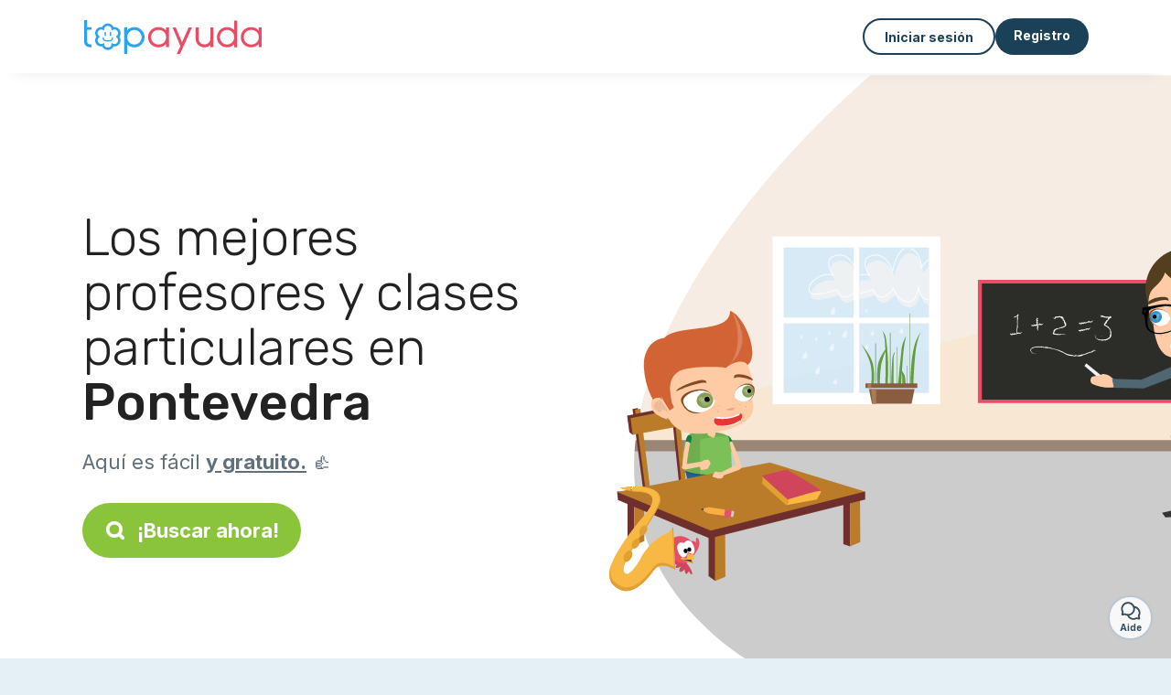

--- FILE ---
content_type: text/html; charset=utf-8
request_url: https://topayuda.es/candidatos/curso/pontevedra
body_size: 14093
content:
<!DOCTYPE html><html lang="es"><head><meta charset="utf-8" content="text/html" http-equiv="Content-Type" /><meta content="width=device-width, initial-scale=1.0, maximum-scale=1.0, minimal-ui" name="viewport" /><base href="https://topayuda.es/" /><meta content="es-es" http-equiv="content-language" /><title>Pontevedra, profesores y clases particulares: matemáticas, francés, física.</title><meta content="¿Vives en Pontevedra y buscas un profesor particular? Si tienes problemas con el ordenador o simplemente quieres tomar una clases de baile o de cocina, nosotros podemos ayudarte. " name="description" /><meta content="pontevedra, po, informática, ordenador, cursos, profesor" name="keywords" /><link href="https://fonts.gstatic.com" rel="preconnect" /><link href="https://www.google.com" rel="preconnect" /><link href="https://jnn-pa.googleapis.com" rel="preconnect" /><link href="https://widget.getgist.com" rel="preconnect" /><link href="https://cdn.getgist.com" rel="preconnect" /><link href="https://gist-widget.b-cdn.net" rel="preconnect" /><link href="https://topayuda.es/candidatos/curso/pontevedra" rel="canonical" /><link href="https://topayuda.es/candidatos/curso/pontevedra?page=2" rel="next" /><script>window.currentLocale = 'es';
window.userLogged = 'false' === 'true';
window.isNounouTop = false;
window.uppy_locale = "es_ES";</script><script>// <!-- MANDATORY: BEGIN IAB STUB -->
!function(){var e=function(){var e,t="__tcfapiLocator",a=[],n=window;for(;n;){try{if(n.frames[t]){e=n;break}}catch(e){}if(n===window.top)break;n=n.parent}e||(!function e(){var a=n.document,r=!!n.frames[t];if(!r)if(a.body){var s=a.createElement("iframe");s.style.cssText="display:none",s.name=t,a.body.appendChild(s)}else setTimeout(e,5);return!r}(),n.__tcfapi=function(){for(var e,t=arguments.length,n=new Array(t),r=0;r<t;r++)n[r]=arguments[r];if(!n.length)return a;if("setGdprApplies"===n[0])n.length>3&&2===parseInt(n[1],10)&&"boolean"==typeof n[3]&&(e=n[3],"function"==typeof n[2]&&n[2]("set",!0));else if("ping"===n[0]){var s={gdprApplies:e,cmpLoaded:!1,cmpStatus:"stub"};"function"==typeof n[2]&&n[2](s)}else a.push(n)},n.addEventListener("message",(function(e){var t="string"==typeof e.data,a={};try{a=t?JSON.parse(e.data):e.data}catch(e){}var n=a.__tcfapiCall;n&&window.__tcfapi(n.command,n.version,(function(a,r){var s={__tcfapiReturn:{returnValue:a,success:r,callId:n.callId}};t&&(s=JSON.stringify(s)),e&&e.source&&e.source.postMessage&&e.source.postMessage(s,"*")}),n.parameter)}),!1))};"undefined"!=typeof module?module.exports=e:e()}();

// <!-- MANDATORY: END IAB STUB -->
// language problem should be fixed on 04/08/2025(bug on appconsent side, this date is the deploy date for the fix)
const configSFBXAppConsent = {
  appKey: "63ef0f87-f9cc-4eb2-820b-5a24ea7cd67c",
  language: "es",
}</script><script src="https://cdn.appconsent.io/tcf2-clear/current/core.bundle.js" defer="defer" async="async"></script><script>window.dataLayer = window.dataLayer || [];
if (typeof gtag === 'function') {
  window.isGtagInitBeforeAppConsent = true
} else {
  function gtag() {
    dataLayer.push(arguments);
  }
}

(window.adsbygoogle = window.adsbygoogle || []).pauseAdRequests = 1;</script><script>// remove old cookie consent if exists
if (document.cookie.indexOf('_cookie_consent') !== -1) {
  document.cookie = '_cookie_consent=; expires=Thu, 01 Jan 1970 00:00:00 GMT; path=/; domain=' + window.location.hostname;
}</script><script>(
    function(w,d,s,l,i){
      w[l]=w[l]||[];
      w[l].push({'gtm.start': new Date().getTime(),event:'gtm.js'});
      var f=d.getElementsByTagName(s)[0], j= d.createElement(s), dl = l != 'dataLayer' ? '&l=' + l : '';
      j.async= true; j.src= 'https://www.googletagmanager.com/gtm.js?id='+i+dl;
      f.parentNode.insertBefore(j,f);
    }
)(window,document,'script','dataLayer','GTM-TFKCKD2T');</script><meta content="Pontevedra, profesores y clases particulares: matemáticas, francés, física." property="og:title" /><meta content="article" property="og:type" /><meta content="https://topayuda.es/candidatos/curso/pontevedra" property="og:url" /><meta content="https://topayuda.es/assets/marketplace/fbpost/fbpost-website-topayuda-794cae068bfc30d75d811ddf32f2f93ae07ca6217d61c890dc5cd4e8ee551b12.png" property="og:image" /><meta content="topayuda.es" property="og:site_name" /><meta content="¿Vives en Pontevedra y buscas un profesor particular? Si tienes problemas con el ordenador o simplemente quieres tomar una clases de baile o de cocina, nosotros podemos ayudarte. " property="og:description" /><meta content="summary_large_image" name="twitter:card" /><meta content="@topayuda" name="twitter:site" /><meta content="Pontevedra, profesores y clases particulares: matemáticas, francés, física." name="twitter:title" /><meta content="¿Vives en Pontevedra y buscas un profesor particular? Si tienes problemas con el ordenador o simplemente quieres tomar una clases de baile o de cocina, nosotros podemos ayudarte. " name="twitter:description" /><meta content="https://topayuda.es/assets/marketplace/fbpost/fbpost-website-topayuda-794cae068bfc30d75d811ddf32f2f93ae07ca6217d61c890dc5cd4e8ee551b12.png" name="twitter:image:src" /><meta content="nositelinkssearchbox" name="google" /><meta content="#FFF" name="theme-color" /><meta content="yes" name="mobile-web-app-capable" /><meta content="Topayuda" name="apple-mobile-web-app-title" /><meta content="yes" name="apple-mobile-web-app-capable" /><meta content="default" name="apple-mobile-web-app-status-bar-style" /><meta content="#2DA3ED" name="msapplication-navbutton-color" /><meta content="#2DA3ED" name="msapplication-TileColor" /><meta content="mstile-150x150.png" name="msapplication-TileImage" /><meta content="browserconfig.xml" name="msapplication-config" /><meta content="Topayuda" name="application-name" /><meta content="Topayuda ¡te facilita la vida!" name="msapplication-tooltip" /><meta content="/app" name="msapplication-starturl" /><meta content="no" name="msapplication-tap-highlight" /><meta content="yes" name="full-screen" /><meta content="application" name="browsermode" /><meta content="enable/disable" name="nightmode" /><meta content="fitscreen/standard" name="layoutmode" /><meta content="force" name="imagemode" /><meta content="portrait" name="screen-orientation" /><link href="/favicon-16x16.png" rel="icon" sizes="16x16" type="image/png" /><link href="/favicon-32x32.png" rel="icon" sizes="32x32" type="image/png" /><link color="#2DA3ED" href="/safari-pinned-tab.svg" rel="mask-icon" /><link href="/apple-touch-icon.png" rel="apple-touch-icon" sizes="180x180" /><link href="/icon-192x192.png" rel="icon" sizes="192x192" /><link href="/favicon.ico" rel="shortcut icon" /><link crossorigin="use-credentials" href="/manifest.v3.json" rel="manifest" /><link as="style" href="https://fonts.googleapis.com/css2?family=Inter:wght@400;500;700&amp;&amp;family=Rubik:wght@300;500&amp;display=swap" onload="this.onload=null;this.rel=&#39;stylesheet&#39;" rel="preload" /><noscript><link href="https://fonts.googleapis.com/css2?family=Inter:wght@400;500;700&amp;&amp;family=Rubik:wght@300;500&amp;display=swap" rel="stylesheet" /></noscript><meta content="false" name="turbo-prefetch" /><script src="/packs/js/runtime-688bb0978988b04366eb.js" data-turbo-track="reload"></script>
<script src="/packs/js/1230-4a8cc3a3c9d1cb9c5a7d.js" data-turbo-track="reload"></script>
<script src="/packs/js/2232-a1bbfb717f24ac482241.js" data-turbo-track="reload"></script>
<script src="/packs/js/3927-e86cccc08f006ca98508.js" data-turbo-track="reload"></script>
<script src="/packs/js/2492-0d658bb01af23200d624.js" data-turbo-track="reload"></script>
<script src="/packs/js/3368-993898ca7dbdb51092e8.js" data-turbo-track="reload"></script>
<script src="/packs/js/9527-7889c2d5c6e5e1758593.js" data-turbo-track="reload"></script>
<script src="/packs/js/5130-d3cfa8b41f77734e0ea7.js" data-turbo-track="reload"></script>
<script src="/packs/js/application-67a09b19ec0490ca31b7.js" data-turbo-track="reload"></script><link rel="stylesheet" href="/assets/application-a6a3efdd33a3212dc0f658cd7bde3a9668be3f3eb35f2c5d4d05cde1a71ce0ad.css" media="all" data-turbo-track="reload" defer="defer" /><script src="/assets/application-eab9672bf823728097cddeaceb4e0010718533326ec17730430630e8566e02f3.js" data-turbo-track="reload"></script><meta name="csrf-param" content="authenticity_token" />
<meta name="csrf-token" content="YykdEjTCIARen4tM2p4kz110v99Kausak0cwnp7pc4Wd52sax3rthATrfDdMU8qAzC_coo876vMiJqk2aMDpZA" /></head><body class="visitor marketplace-directory" itemscope="" itemtype="http://schema.org/SoftwareApplication"><meta content="Topayuda" itemprop="name" /><meta content="https://topayuda.es" itemprop="url" /><meta content="Web, Android, IOS" itemprop="operatingSystem" /><meta content="UtilitiesApplication" itemprop="applicationCategory" /><meta content="https://topayuda.es/app/install" itemprop="installUrl" /><span itemprop="aggregateRating" itemscope="" itemtype="http://schema.org/AggregateRating"><meta content="4.8" itemprop="ratingValue" /><meta content="461" itemprop="ratingCount" /><meta content="5" itemprop="bestRating" /><meta content="1" itemprop="worstRating" /></span>  <!-- Google Tag Manager (noscript) -->
  <noscript>
    <iframe src="https://www.googletagmanager.com/ns.html?id=GTM-TFKCKD2T" height="0" width="0" style="display:none;visibility:hidden"></iframe>
  </noscript>
  <!-- End Google Tag Manager (noscript) -->
<style>:root {
    --universe-color: #EA93A3;
}</style><div class="page--visitor-menu" id="page"><main role="main"><noscript><div id="javascript-disabled"><p class="small">Javascript está desactivado en tu ordenador, Topayuda no funcionará correctamente. Sigue estas instrucciones para solucionar el problema:</p><p class="text-center small"><a class="btn btn--primary" target="_blank" href="http://www.enable-javascript.com/fr/">Guía para activar Javascript</a></p><p class="small">Si no puedes resolver el problema, envíanos un correo electrónico a ines@topayuda.es:)</p></div></noscript><div id="css-disabled"><p class="small">La configuración gráfica del sitio no se ha cargado correctamente en tu dispositivo (problema CSS). Topayuda no funcionará correctamente.</p><p class="small">Por favor, contáctanos por correo electrónico a ines@topayuda.es o &lt;a class=&quot;ask-support-action dotted&quot; href=&quot;#&quot;&gt;a través del chat del sitio&lt;/a&gt; para informarnos de este problema.</p></div><div class="visitor-top-menu"><div class="visitor-top-menu__content container-xl"><a data-turbo="false" class="logo" aria-label="Volver a la página de inicio" href="/"><img alt="Logo Topayuda original" src="/assets/brands/logos-original/topayuda-9a647afb9049ab005915ebdeadbbd422e5565ef82f8d95eaa8ff80a685dd6c77.svg" /></a><div class="computer-only"></div><a class="btn-menu display-content" data-title="" data-body="<div class=&quot;more-menu-popover mb-5&quot;><a class=&quot;item&quot; href=&quot;/accounts/sign_in&quot;><svg  class='icon icon_log_in icon--24 ' ><use href='/assets/icons/24/log_in-5ed914cf04962ace565b5feacb230039447ac763a26ed8bbb1413d895d735224.svg#icon_log_in'></svg><span>Iniciar sesión</span></a><a class=&quot;item pre-registration remote_modal_link&quot; data-turbo-frame=&quot;remote_modal&quot; data-turbo=&quot;true&quot; rel=&quot;nofollow&quot; href=&quot;/signup_flow&quot;><svg  class='icon icon_signpost icon--24 ' ><use href='/assets/icons/24/signpost-0d067be97f454577a0f0629f3415f311d429ae373d13ae9e7c5b671096459b98.svg#icon_signpost'></svg><span>Registro gratuito</span></a></div><p class=&quot;text-center&quot;><img width=&quot;120&quot; src=&quot;/assets/illustrations/girl-success-3b5c1d891457cf1a639e8446f7193288c1810267406ee4126c24dcdcff962d51.svg&quot; /></p>" data-container="false" data-position-canvas="auto" data-position-popup="auto" data-mobile-display="popover" data-computer-display="popover" href="javascript:;"><svg  class='icon icon_menu icon--16 ' ><use href='/assets/icons/16/menu-ed0cad8a519aacef194bf3ee29ed0a85c795116953944e629c9af0c34a9a17d3.svg#icon_menu'></svg> Menú</a><a class="btn btn--secondary ms-auto" href="/accounts/sign_in">Iniciar sesión</a><a class="btn btn--primary pre-registration remote_modal_link" data-turbo-frame="remote_modal" data-turbo="true" rel="nofollow" href="/signup_flow">Registro</a></div></div><script>document.addEventListener('click', function (event) {
  if (event.target.matches('.pre-registration')) {
    dataLayer.push({
      'event': 'preRegistrationFormView',
      'country': "ES",
      'brand': "topayuda",
      'connectedUser': "false",
      'locale': "es"
    });
  }
});</script><span itemprop="location" itemscope="" itemtype="http://schema.org/Place"><meta content="clase particular pontevedra " itemprop="name" /><span itemprop="address" itemscope="" itemtype="http://schema.org/PostalAddress"><meta content="ES" itemprop="addressCountry" /><meta content="Pontevedra" itemprop="addressRegion" /></span></span><div class="visitor-topsection homepage-marketplace__search" data-action="marketplace--search-category:transitionCategory@window-&gt;marketplace--category#updateCategory" data-controller="marketplace--category"><div class="visitor-topsection__container"><div class="visitor-topsection__background d-none d-lg-block" style="background-image: url(/assets/homepage/backgrounds/marketplace/teach-fall-6a0b5b444477ad8173471e5c360587947aff6836a9e57f6570695f2adf09bb50.svg)"></div><div class="visitor-topsection__background d-lg-none" style="background-image: url(/assets/homepage/backgrounds/marketplace/teach-fall-mob-7d5e0f0073fb25bba4a47b606b75d738c0c330a41310d41163e3c3661eb9ad0f.svg)"><div class="visitor-topsection__background-effect"></div></div><div class="container-xl visitor-topsection__content"><div class="row"><div class="col-12 col-lg-6"><div class="visitor-topsection__categories"><h1 class="visitor-topsection__title">Los mejores profesores y clases particulares en <span>Pontevedra</span></h1><div class="visitor-topsection__promess">Aquí es fácil <span>y gratuito.</span>&nbsp;👍</div><a id="main-cta" class="btn btn--primary btn--validation btn--huge btn--left-icon remote_modal_link" data-turbo-frame="remote_modal" data-turbo="true" data-turbo-disable-with="<span class='spinner-border spinner-border-sm' role='status'></span>&nbsp;&nbsp;En curso…" rel="nofollow" href="/signup_flow"><svg  class='icon icon_search icon--12 ' ><use href='/assets/icons/12/search-7630cb76abbf9de71892bb73fe015e7e86d6c693bc50f0b8ca8fd500b53ee6ea.svg#icon_search'></svg> ¡Buscar ahora!</a></div></div></div></div></div></div><div class="visitor-marketplace-advantage"><div class="container-xl"><div class="row d-flex justify-content-center mobile-none"><div class="col-lg-3 col-md-4 d-flex justify-content-center flex-column gap-3 align-items-center"><img loading="defer" alt="illustation Eficacia" src="/assets/homepage/illustration-marketplace-top-ae2f31c49a5cadaf71e041f9a8e88451df44d61e6e5669c183f93b8d033712ec.svg" /><h2 class="m-0 text-center">Eficacia</h2><div class="text-center">Cada día cientos de nuevos anuncios.</div></div><div class="col-lg-3 col-md-4 d-flex justify-content-center flex-column gap-3 align-items-center"><img loading="defer" alt="illustation Confianza" src="/assets/homepage/illustration-marketplace-trust-43b1499e9704baa46c94d9a97e4f10dfbd8ea9cfe6f20039de14d9181012804f.svg" /><h2 class="m-0 text-center">Confianza</h2><div class="text-center">Comprobaciones, opiniones, referencias: encuentra a tu niñera con total tranquilidad.</div></div><div class="col-lg-3 col-md-4 d-flex justify-content-center flex-column gap-3 align-items-center"><img loading="defer" alt="illustation ... ¡y es gratuito!" src="/assets/homepage/illustration-marketplace-free-1ca918face17b147b47ae3a35169a0162a82342055ad44e3d5db3b6a4896ba31.svg" /><h2 class="m-0 text-center">... ¡y es gratuito!</h2><div class="text-center">¿Ponerse en contacto de manera gratuita? Aquí es posible:-)</div></div></div><div class="mobile-only visitor-marketplace-advantage__mobile-container"><div class="segment not-full-width"><div class="visitor-marketplace-advantage__mobile"><img loading="defer" alt="illustation Eficacia" src="/assets/homepage/illustration-marketplace-free-1ca918face17b147b47ae3a35169a0162a82342055ad44e3d5db3b6a4896ba31.svg" /><h2 class="m-0">¡Gratis!</h2><div class="text-center">¿Ponerse en contacto de manera gratuita? Aquí es posible:-)</div></div></div><div class="segment not-full-width"><div class="visitor-marketplace-advantage__mobile"><img loading="defer" alt="illustation Confianza" src="/assets/homepage/illustration-marketplace-top-ae2f31c49a5cadaf71e041f9a8e88451df44d61e6e5669c183f93b8d033712ec.svg" /><h2 class="m-0">Eficacia</h2><div class="text-center">Cada día cientos de nuevos anuncios.</div></div></div><div class="segment not-full-width"><div class="visitor-marketplace-advantage__mobile"><img loading="defer" alt="illustation ... ¡y es gratuito!" src="/assets/homepage/illustration-marketplace-trust-43b1499e9704baa46c94d9a97e4f10dfbd8ea9cfe6f20039de14d9181012804f.svg" /><h2 class="m-0">Confianza</h2><div class="text-center">Comprobaciones, opiniones, referencias: encuentra a tu niñera con total tranquilidad.</div></div></div></div></div></div><div class="container mt-5 pt-5"><div class="row"><div class="col"><div class="breadcrumb" itemscope="" itemtype="https://schema.org/BreadcrumbList"><div itemprop="itemListElement" itemscope="" itemtype="https://schema.org/ListItem"><a itemprop="item" href="/candidatos/curso"><span itemprop="name">Clase particular</span></a><meta content="1" itemprop="position" /></div> › <div itemprop="itemListElement" itemscope="" itemtype="https://schema.org/ListItem"><meta content="2" itemprop="position" /><span itemprop="name">Pontevedra</span></div></div></div></div><div class="row"><div class="col-md-8 order-md-2"><div class="directory__list"><article class="directory__item"><figure class="avatar"><img class="thumb-image account-image account-5559281" loading="lazy" alt="avatar thumb" onerror="this.onerror=null;this.src=&#39;/assets/avatars/default-avatar-woman-bb921ef1295418c614df7a5d5b33abe372a434dfe4dc770fbead5f36e3639c26.svg&#39;;" src="https://storage.uk.cloud.ovh.net:443/v1/AUTH_fa9d327c33094392a5355e4877298168/topassmat-prod/uploads/avatars/2023/4/3361210/thumb_8aa9b2d373.webp" /></figure><main itemscope="true" itemtype="https://schema.org/ChildCare"><meta content="Sara, cours particulier en Pontevedra " itemprop="name" /><meta content="Pontevedra" itemprop="address" /><h2><a itemprop="url" target="_blank" onclick="dataLayer.push({&#39;event&#39;: &#39;serviceListSeoClick&#39;});" href="https://topayuda.es/clases-particulares-en-pontevedra-1">Sara, clases particulares en Pontevedra </a></h2><p>CLASES DE DERECHO CONSTITUCIONAL.

Mi nombre es Sara, tengo 30 años y vivo en Pontevedra. Estudié Derecho y Comunicación y Audiovisuales. 
Actualmente me dedico a opositar para la Administración de Justicia y precisamente por esto nec...</p></main></article><article class="directory__item"><figure class="avatar"><img class="thumb-image account-image account-3949896" loading="lazy" alt="avatar thumb" onerror="this.onerror=null;this.src=&#39;/assets/avatars/default-avatar-woman-bb921ef1295418c614df7a5d5b33abe372a434dfe4dc770fbead5f36e3639c26.svg&#39;;" src="https://storage.uk.cloud.ovh.net:443/v1/AUTH_fa9d327c33094392a5355e4877298168/topassmat-prod/uploads/avatars/2017/2/1340086/thumb_bafe006da5.webp" /></figure><main itemscope="true" itemtype="https://schema.org/ChildCare"><meta content="Paula, prof en Pontevedra " itemprop="name" /><meta content="Pontevedra" itemprop="address" /><h2><a itemprop="url" target="_blank" onclick="dataLayer.push({&#39;event&#39;: &#39;serviceListSeoClick&#39;});" href="https://topayuda.es/profesor-en-pontevedra-7">Paula, profesor en Pontevedra </a></h2><p>tengo 46 años y soy profesora extraescolar de manualidades de reciclaje, he trabajado en varios colegios y organizado talleres por distintas partes de España y Portugal con niños de 3 a 12 años muchos basados en el método Montessori, Reg...</p></main></article><article class="directory__item"><figure class="avatar"><img class="thumb-image account-image account-7634837" loading="lazy" alt="avatar thumb" onerror="this.onerror=null;this.src=&#39;/assets/avatars/default-avatar-woman-bb921ef1295418c614df7a5d5b33abe372a434dfe4dc770fbead5f36e3639c26.svg&#39;;" src="https://storage.uk.cloud.ovh.net:443/v1/AUTH_fa9d327c33094392a5355e4877298168/topassmat-prod/uploads/avatars/2025/9/4707857/thumb_a4a2337062.webp" /></figure><main itemscope="true" itemtype="https://schema.org/ChildCare"><meta content="Naira, cours particulier - 36370 A ramallosa" itemprop="name" /><meta content="A Ramallosa" itemprop="address" /><h2><a itemprop="url" target="_blank" onclick="dataLayer.push({&#39;event&#39;: &#39;serviceListSeoClick&#39;});" href="https://topayuda.es/clases-particulares-36370-a-ramallosa">Naira, clases particulares - 36370 A ramallosa</a></h2><p>Hola! soy Naira, tengo 33 años y una alta experiencia tanto en el cuidado de los peques como en la formación de actividades extraescolares. Puedo impartir joyería artística a nivel profesional (carta de artesano) técnicas de encaje en ma...</p></main></article><article class="directory__item"><figure class="avatar"><img class="thumb-image account-image account-4406739" loading="lazy" alt="avatar thumb" onerror="this.onerror=null;this.src=&#39;/assets/avatars/default-avatar-woman-bb921ef1295418c614df7a5d5b33abe372a434dfe4dc770fbead5f36e3639c26.svg&#39;;" src="https://storage.uk.cloud.ovh.net:443/v1/AUTH_fa9d327c33094392a5355e4877298168/topassmat-prod/uploads/avatars/2020/12/1716894/thumb_87dc376f0a.webp" /></figure><main itemscope="true" itemtype="https://schema.org/ChildCare"><meta content="Jessica, prof particulier - 36207 Vigo" itemprop="name" /><meta content="Vigo" itemprop="address" /><h2><a itemprop="url" target="_blank" onclick="dataLayer.push({&#39;event&#39;: &#39;serviceListSeoClick&#39;});" href="https://topayuda.es/profesor-particular-36207-vigo">Jessica, profesor particular - 36207 Vigo</a></h2><p>Me presento como una persona activa, responsable,  flexible, orientada al logro de resultados y a la resolución y evolución constante en las tareas asignadas. 

Dispuesta a enseñar,  así mismo brindar amor y compresión a los que me rod...</p></main></article><article class="directory__item"><figure class="avatar"><img class="thumb-image account-image account-883219" loading="lazy" alt="avatar thumb" onerror="this.onerror=null;this.src=&#39;/assets/avatars/default-avatar-woman-bb921ef1295418c614df7a5d5b33abe372a434dfe4dc770fbead5f36e3639c26.svg&#39;;" src="https://storage.uk.cloud.ovh.net:443/v1/AUTH_fa9d327c33094392a5355e4877298168/topassmat-prod/uploads/avatars/2025/10/4867877/thumb_3f33cd5cba.webp" /></figure><main itemscope="true" itemtype="https://schema.org/ChildCare"><meta content="Laura, professeur en Sobran " itemprop="name" /><meta content="Sobran" itemprop="address" /><h2><a itemprop="url" target="_blank" onclick="dataLayer.push({&#39;event&#39;: &#39;serviceListSeoClick&#39;});" href="https://topayuda.es/profesor-en-sobran">Laura, profesor en Sobran </a></h2><p>Mi nombre es Laura, este año curso cuarto de Biología en la universidad de Santiago.

Se me da muy bien matemáticas, Biología, Química... aunque tambien puedo defenderme en Lengua Castellano, Galego, Sociales e historia. También tuve u...</p></main></article><article class="directory__item"><figure class="avatar"><img class="thumb-image account-image account-3492130" loading="lazy" alt="avatar thumb" onerror="this.onerror=null;this.src=&#39;/assets/avatars/default-avatar-woman-bb921ef1295418c614df7a5d5b33abe372a434dfe4dc770fbead5f36e3639c26.svg&#39;;" src="https://storage.uk.cloud.ovh.net:443/v1/AUTH_fa9d327c33094392a5355e4877298168/topassmat-prod/uploads/avatars/2020/9/3329383/thumb_3dfb023903.webp" /></figure><main itemscope="true" itemtype="https://schema.org/ChildCare"><meta content="Carmen María, professeur particulier en Pontevedra " itemprop="name" /><meta content="Pontevedra" itemprop="address" /><h2><a itemprop="url" target="_blank" onclick="dataLayer.push({&#39;event&#39;: &#39;serviceListSeoClick&#39;});" href="https://topayuda.es/profesor-particular-en-pontevedra-39667">Carmen María, profesor particular en Pontevedra </a></h2><p>¡Hola! Me llamo Carmen María y soy graduada en Comunicación Audiovisual. Estoy buscando trabajo para poder cubrir algunos gastos mientras no me sale nada de lo mío. 

Me ofrezco a dar clases particulares de inglés (tengo certificado de...</p></main></article><article class="directory__item"><figure class="avatar"><img class="thumb-image account-image account-963888" loading="lazy" alt="avatar thumb" onerror="this.onerror=null;this.src=&#39;/assets/avatars/default-avatar-woman-bb921ef1295418c614df7a5d5b33abe372a434dfe4dc770fbead5f36e3639c26.svg&#39;;" src="https://storage.uk.cloud.ovh.net:443/v1/AUTH_fa9d327c33094392a5355e4877298168/topassmat-prod/uploads/avatars/2018/9/860466/thumb_49687119b7.webp" /></figure><main itemscope="true" itemtype="https://schema.org/ChildCare"><meta content="María, prof en Vigo" itemprop="name" /><meta content="Vigo" itemprop="address" /><h2><a itemprop="url" target="_blank" onclick="dataLayer.push({&#39;event&#39;: &#39;serviceListSeoClick&#39;});" href="https://topayuda.es/profesor-vigo-99647">María, profesor en Vigo</a></h2><p>Tengo 30 años y soy maestra de Educación Infantil  y Primaria con mención en Audición y Lenguaje. 

Me ofrezco para dar clases particulares en mi domicilio (apoyo escolar, ayuda con los deberes, lectoescritura…) a nivel primaria o infant...</p></main></article><article class="directory__item"><figure class="avatar"><img class="thumb-image account-image account-8899006" loading="lazy" alt="avatar thumb" onerror="this.onerror=null;this.src=&#39;/assets/avatars/default-avatar-woman-bb921ef1295418c614df7a5d5b33abe372a434dfe4dc770fbead5f36e3639c26.svg&#39;;" src="https://storage.uk.cloud.ovh.net:443/v1/AUTH_fa9d327c33094392a5355e4877298168/topassmat-prod/uploads/avatars/2024/6/3470480/thumb_13c100b28d.webp" /></figure><main itemscope="true" itemtype="https://schema.org/ChildCare"><meta content="Lorena, professeur particulier - 36937 Beluso" itemprop="name" /><meta content="Beluso" itemprop="address" /><h2><a itemprop="url" target="_blank" onclick="dataLayer.push({&#39;event&#39;: &#39;serviceListSeoClick&#39;});" href="https://topayuda.es/profesor-particular-36937-beluso">Lorena, profesor particular - 36937 Beluso</a></h2><p>Estudiante de tercero de psicología que puede ayudar al desarrollo del niño/adolescente, mediante la potenciación de la inteligencia emocional, enseñanza de técnicas y habilidades de estudio, estrategias de aprendizaje, manejo de emocion...</p></main></article><article class="directory__item"><figure class="avatar"><img class="thumb-image account-image account-8141143" loading="lazy" alt="avatar thumb" onerror="this.onerror=null;this.src=&#39;/assets/avatars/default-avatar-woman-bb921ef1295418c614df7a5d5b33abe372a434dfe4dc770fbead5f36e3639c26.svg&#39;;" src="https://storage.uk.cloud.ovh.net:443/v1/AUTH_fa9d327c33094392a5355e4877298168/topassmat-prod/uploads/avatars/2024/7/3497294/thumb_34b2bdc6f9.webp" /></figure><main itemscope="true" itemtype="https://schema.org/ChildCare"><meta content="Ramoni, professeur - 36210 Vigo" itemprop="name" /><meta content="Vigo" itemprop="address" /><h2><a itemprop="url" target="_blank" onclick="dataLayer.push({&#39;event&#39;: &#39;serviceListSeoClick&#39;});" href="https://topayuda.es/profesor-36210-vigo-1">Ramoni, profesor - 36210 Vigo</a></h2><p>Soy Pema tsolmo.
Profesora de yoga tibetano y meditación.
Profesora de yoga infantil e instructora de tsa lung.
Profesora formadora de instructores.
Llevo tres años dando clases y sigo formandome en mi profesion.</p></main></article><article class="directory__item"><figure class="avatar"><img class="thumb-image account-image account-7268540" loading="lazy" alt="avatar thumb" onerror="this.onerror=null;this.src=&#39;/assets/avatars/default-avatar-woman-bb921ef1295418c614df7a5d5b33abe372a434dfe4dc770fbead5f36e3639c26.svg&#39;;" src="https://storage.uk.cloud.ovh.net:443/v1/AUTH_fa9d327c33094392a5355e4877298168/topassmat-prod/uploads/avatars/2021/6/2278609/thumb_5f96d1c704.webp" /></figure><main itemscope="true" itemtype="https://schema.org/ChildCare"><meta content="Cristina, cours en Vigo" itemprop="name" /><meta content="Vigo" itemprop="address" /><h2><a itemprop="url" target="_blank" onclick="dataLayer.push({&#39;event&#39;: &#39;serviceListSeoClick&#39;});" href="https://topayuda.es/clases-vigo-30573">Cristina, clases en Vigo</a></h2><p>Zouk es una función de la lambada contemporáneo y ballet es divertido y con mucha expresión corporal la primera clase es gratis </p></main></article><article class="directory__item"><figure class="avatar"><img class="thumb-image account-image account-9143827" loading="lazy" alt="avatar thumb" onerror="this.onerror=null;this.src=&#39;/assets/avatars/default-avatar-woman-bb921ef1295418c614df7a5d5b33abe372a434dfe4dc770fbead5f36e3639c26.svg&#39;;" src="https://storage.uk.cloud.ovh.net:443/v1/AUTH_fa9d327c33094392a5355e4877298168/topassmat-prod/uploads/avatars/2025/7/4570736/thumb_9cde7e4bb6.webp" /></figure><main itemscope="true" itemtype="https://schema.org/ChildCare"><meta content="Maria, professeur d’informatique - 36207 Vigo" itemprop="name" /><meta content="Vigo" itemprop="address" /><h2><a itemprop="url" target="_blank" onclick="dataLayer.push({&#39;event&#39;: &#39;serviceListSeoClick&#39;});" href="https://topayuda.es/profesor-informatica-36207-vigo">Maria, profesor de informática - 36207 Vigo</a></h2><p>🎓💻 ¿Te gustaría aprender informática desde cero o mejorar tus habilidades?
¡Yo te ayudo! 🙌

📌 Clases personalizadas de informática
🟣 Nivel básico y avanzado
🟣 Excel, Word, PowerPoint y ofimática en general
🟣 Manejo de archivos, internet,...</p></main></article><article class="directory__item"><figure class="avatar"><img class="thumb-image account-image account-5499584" loading="lazy" alt="avatar thumb" onerror="this.onerror=null;this.src=&#39;/assets/avatars/default-avatar-woman-bb921ef1295418c614df7a5d5b33abe372a434dfe4dc770fbead5f36e3639c26.svg&#39;;" src="https://storage.uk.cloud.ovh.net:443/v1/AUTH_fa9d327c33094392a5355e4877298168/topassmat-prod/uploads/avatars/2024/6/3485174/thumb_3076d610a9.webp" /></figure><main itemscope="true" itemtype="https://schema.org/ChildCare"><meta content="Sara, cours - 36001 Pontevedra" itemprop="name" /><meta content="Pontevedra" itemprop="address" /><h2><a itemprop="url" target="_blank" onclick="dataLayer.push({&#39;event&#39;: &#39;serviceListSeoClick&#39;});" href="https://topayuda.es/clases-36001-pontevedra-2">Sara, clases - 36001 Pontevedra</a></h2><p>¡Hola! Me llamo Sara, tengo 30 años, soy Graduada en Comunicación Audiovisual, tengo un Máster de Profesorado de Secundaria y Bachillerato, especialidad de Artes, y ahora estoy cursando uno de Dirección de arte publicitaria.
 
Estoy busc...</p></main></article><article class="directory__item"><figure class="avatar"><img class="thumb-image account-image account-5353199" loading="lazy" alt="avatar thumb" onerror="this.onerror=null;this.src=&#39;/assets/avatars/default-avatar-woman-bb921ef1295418c614df7a5d5b33abe372a434dfe4dc770fbead5f36e3639c26.svg&#39;;" src="https://storage.uk.cloud.ovh.net:443/v1/AUTH_fa9d327c33094392a5355e4877298168/topassmat-prod/uploads/avatars/2022/10/2049616/thumb_5c8c13cfe3.webp" /></figure><main itemscope="true" itemtype="https://schema.org/ChildCare"><meta content="María Isabel, cours particulier - 36600 Vilagarcia" itemprop="name" /><meta content="Vilagarcia" itemprop="address" /><h2><a itemprop="url" target="_blank" onclick="dataLayer.push({&#39;event&#39;: &#39;serviceListSeoClick&#39;});" href="https://topayuda.es/clases-particulares-36600-vilagarcia">María Isabel, clases particulares - 36600 Vilagarcia</a></h2><p>ALIMENTACIÓN SALUDABLE
ALIMENTACIÓN HIGIENISTA, RAW Y PALEO
Comencé con la cocina como todo el mundo... ¡¡¡comiendo¡¡¡
Pero lo que normalmente llamamos comer no nos nutre.
Lo que hacemos es llenarnos de comida pesada que nos alimenta...</p></main></article><article class="directory__item"><figure class="avatar"><img class="thumb-image account-image account-5247422" loading="lazy" alt="avatar thumb" onerror="this.onerror=null;this.src=&#39;/assets/avatars/default-avatar-woman-bb921ef1295418c614df7a5d5b33abe372a434dfe4dc770fbead5f36e3639c26.svg&#39;;" src="https://storage.uk.cloud.ovh.net:443/v1/AUTH_fa9d327c33094392a5355e4877298168/topassmat-prod/uploads/avatars/2020/5/3321193/thumb_b05f65e8ed.webp" /></figure><main itemscope="true" itemtype="https://schema.org/ChildCare"><meta content="Alba, cours" itemprop="name" /><meta content="" itemprop="address" /><h2><a itemprop="url" target="_blank" onclick="dataLayer.push({&#39;event&#39;: &#39;serviceListSeoClick&#39;});" href="https://topayuda.es/clases-galicia-9">Alba, clases</a></h2><p>Hace ya dos años que he finalizado mis estudios en educación infantil. Tengo 4 años de experiencia en el cuidado de peques y 2 años dando clases particulares hasta la ESO.
Imparto todo tipo de asignaturas.</p></main></article><article class="directory__item"><figure class="avatar"><img class="thumb-image account-image account-8392318" loading="lazy" alt="avatar thumb" onerror="this.onerror=null;this.src=&#39;/assets/avatars/default-avatar-woman-bb921ef1295418c614df7a5d5b33abe372a434dfe4dc770fbead5f36e3639c26.svg&#39;;" src="https://storage.uk.cloud.ovh.net:443/v1/AUTH_fa9d327c33094392a5355e4877298168/topassmat-prod/uploads/avatars/2024/9/3769392/thumb_6ac5f7002c.webp" /></figure><main itemscope="true" itemtype="https://schema.org/ChildCare"><meta content="Lara, professeur particulier - 36636 Ribadumia" itemprop="name" /><meta content="Ribadumia" itemprop="address" /><h2><a itemprop="url" target="_blank" onclick="dataLayer.push({&#39;event&#39;: &#39;serviceListSeoClick&#39;});" href="https://topayuda.es/profesor-particular-36636-ribadumia">Lara, profesor particular - 36636 Ribadumia</a></h2><p>Hola! Soy Lara, me gradué en la Universidad de Santiago de Compostela en el Grado de Maestra de Educación Infantil. Tengo experiencia con niños/as, dando clases particulares, siendo cuidadora, monitora de campamento y profe de extraescol...</p></main></article><article class="directory__item"><figure class="avatar"><img class="thumb-image account-image account-3728042" loading="lazy" alt="avatar thumb" onerror="this.onerror=null;this.src=&#39;/assets/avatars/default-avatar-woman-bb921ef1295418c614df7a5d5b33abe372a434dfe4dc770fbead5f36e3639c26.svg&#39;;" src="https://storage.uk.cloud.ovh.net:443/v1/AUTH_fa9d327c33094392a5355e4877298168/topassmat-prod/uploads/avatars/2020/6/1437014/thumb_2adf3ca8dc.webp" /></figure><main itemscope="true" itemtype="https://schema.org/ChildCare"><meta content="Helena, cours en Vigo " itemprop="name" /><meta content="Vigo" itemprop="address" /><h2><a itemprop="url" target="_blank" onclick="dataLayer.push({&#39;event&#39;: &#39;serviceListSeoClick&#39;});" href="https://topayuda.es/clases-vigo-36207">Helena, clases en Vigo </a></h2><p>Hola, mi nombre es Helena y tengo 18 años y estoy estudiando lenguas extranjeras. Llevo desde los 3 años estudiando inglés y tengo el certificado del Advanced de Cambridge. En danza, tengo todos los títulos de la royal academy od dance d...</p></main></article><article class="directory__item"><figure class="avatar"><img class="thumb-image account-image account-7201965" loading="lazy" alt="avatar thumb" onerror="this.onerror=null;this.src=&#39;/assets/avatars/default-avatar-woman-bb921ef1295418c614df7a5d5b33abe372a434dfe4dc770fbead5f36e3639c26.svg&#39;;" src="https://storage.uk.cloud.ovh.net:443/v1/AUTH_fa9d327c33094392a5355e4877298168/topassmat-prod/uploads/avatars/2025/7/4558915/thumb_1f923c6967.webp" /></figure><main itemscope="true" itemtype="https://schema.org/ChildCare"><meta content="Coral, prof particulier - 36949 Darbo" itemprop="name" /><meta content="Darbo" itemprop="address" /><h2><a itemprop="url" target="_blank" onclick="dataLayer.push({&#39;event&#39;: &#39;serviceListSeoClick&#39;});" href="https://topayuda.es/profesor-particular-36949-darbo">Coral, profesor particular - 36949 Darbo</a></h2><p>Hola ! Soy Coral , y soy estudiante de un ciclo de enfermería , y me gustan bastante los niños pequeños </p></main></article><article class="directory__item"><figure class="avatar"><img class="thumb-image account-image account-7888425" loading="lazy" alt="avatar thumb" onerror="this.onerror=null;this.src=&#39;/assets/avatars/default-avatar-woman-bb921ef1295418c614df7a5d5b33abe372a434dfe4dc770fbead5f36e3639c26.svg&#39;;" src="https://storage.uk.cloud.ovh.net:443/v1/AUTH_fa9d327c33094392a5355e4877298168/topassmat-prod/uploads/avatars/2025/1/4092725/thumb_2298659ce5.webp" /></figure><main itemscope="true" itemtype="https://schema.org/ChildCare"><meta content="Giovanna, prof particulier - 36002 Pontevedra" itemprop="name" /><meta content="Pontevedra" itemprop="address" /><h2><a itemprop="url" target="_blank" onclick="dataLayer.push({&#39;event&#39;: &#39;serviceListSeoClick&#39;});" href="https://topayuda.es/profesor-particular-36002-pontevedra-2">Giovanna, profesor particular - 36002 Pontevedra</a></h2><p>Me gusta ayudar a los mas peques de la casa , todo en la primaria se me da bastante bien en secundaria se complica un poco pero lo puedo intentar</p></main></article><article class="directory__item"><figure class="avatar"><img class="thumb-image account-image account-1772008" loading="lazy" alt="avatar thumb" onerror="this.onerror=null;this.src=&#39;/assets/avatars/default-avatar-woman-bb921ef1295418c614df7a5d5b33abe372a434dfe4dc770fbead5f36e3639c26.svg&#39;;" src="https://storage.uk.cloud.ovh.net:443/v1/AUTH_fa9d327c33094392a5355e4877298168/topassmat-prod/uploads/avatars/2018/1/1167483/thumb_64e4991983.webp" /></figure><main itemscope="true" itemtype="https://schema.org/ChildCare"><meta content="Alejandra, professeur particulier en Vigo " itemprop="name" /><meta content="Vigo" itemprop="address" /><h2><a itemprop="url" target="_blank" onclick="dataLayer.push({&#39;event&#39;: &#39;serviceListSeoClick&#39;});" href="https://topayuda.es/profesor-particular-en-vigo-26">Alejandra, profesor particular en Vigo </a></h2><p>Soy Alejandra.
Estudié Educación Infantil y Bellas Artes. Soy también Monitora de Tiempo Libre y estudiante de teatro. Tengo experiencia dando clases de pintura, dibujo, teatro, apoyo extraescolar en primaria y asignaturas de letras de ...</p></main></article><article class="directory__item"><figure class="avatar"><img class="thumb-image account-image account-3638636" loading="lazy" alt="avatar thumb" onerror="this.onerror=null;this.src=&#39;/assets/avatars/default-avatar-woman-bb921ef1295418c614df7a5d5b33abe372a434dfe4dc770fbead5f36e3639c26.svg&#39;;" src="https://storage.uk.cloud.ovh.net:443/v1/AUTH_fa9d327c33094392a5355e4877298168/topassmat-prod/uploads/avatars/2018/8/3248161/thumb_2f607ebba3.webp" /></figure><main itemscope="true" itemtype="https://schema.org/ChildCare"><meta content="Beatriz, cours en Cangas do morrazo " itemprop="name" /><meta content="Cangas Do Morrazo" itemprop="address" /><h2><a itemprop="url" target="_blank" onclick="dataLayer.push({&#39;event&#39;: &#39;serviceListSeoClick&#39;});" href="https://topayuda.es/clases-cangas-do-morrazo-36940">Beatriz, clases en Cangas do morrazo </a></h2><p>Hola!

Soy una recién graduada en la Universidad de Bellas Artes de Sevilla, he sido delegada y alumna interna (todos los años seleccionada por varios profesores como alumna destacada para ayudarle a impartir las clases y servir de apo...</p></main></article><article class="directory__item"><figure class="avatar"><img class="thumb-image account-image account-2875272" loading="lazy" alt="avatar thumb" onerror="this.onerror=null;this.src=&#39;/assets/avatars/default-avatar-woman-bb921ef1295418c614df7a5d5b33abe372a434dfe4dc770fbead5f36e3639c26.svg&#39;;" src="https://storage.uk.cloud.ovh.net:443/v1/AUTH_fa9d327c33094392a5355e4877298168/topassmat-prod/uploads/avatars/2025/8/4700554/thumb_c9822b8e8f.webp" /></figure><main itemscope="true" itemtype="https://schema.org/ChildCare"><meta content="Xeila, prof en Vigo" itemprop="name" /><meta content="Vigo" itemprop="address" /><h2><a itemprop="url" target="_blank" onclick="dataLayer.push({&#39;event&#39;: &#39;serviceListSeoClick&#39;});" href="https://topayuda.es/profesor-en-vigo-16882">Xeila, profesor en Vigo</a></h2><p>Hola! Mi nombre es Xeila y tengo 24 años. Hice Bachiller de Arte y un Ciclo Superior de Proyectos de Edificación y ahora estoy estudiando Ingeniería Mecánica. Además de ayudarles con sus deberes y jugar con ellos también puedo realizar a...</p></main></article><article class="directory__item"><figure class="avatar"><img class="thumb-image account-image account-7753130" loading="lazy" alt="avatar thumb" onerror="this.onerror=null;this.src=&#39;/assets/avatars/default-avatar-woman-bb921ef1295418c614df7a5d5b33abe372a434dfe4dc770fbead5f36e3639c26.svg&#39;;" src="https://storage.uk.cloud.ovh.net:443/v1/AUTH_fa9d327c33094392a5355e4877298168/topassmat-prod/uploads/avatars/2024/9/3751473/thumb_f4d358953c.webp" /></figure><main itemscope="true" itemtype="https://schema.org/ChildCare"><meta content="Pastora, cours d’art en Vigo" itemprop="name" /><meta content="Vigo" itemprop="address" /><h2><a itemprop="url" target="_blank" onclick="dataLayer.push({&#39;event&#39;: &#39;serviceListSeoClick&#39;});" href="https://topayuda.es/clases-arte-vigo-2">Pastora, clases de arte en Vigo</a></h2><p>Hola! Soy Pastora, y el arte es algo que llevo en la sangre. Desde que era muy pequeña he creado, ya fuese en clases como por mi cuenta, y ahora es el momento de ayudar a otros a hacerlo. </p></main></article><article class="directory__item"><figure class="avatar"><img class="thumb-image account-image account-2525421" loading="lazy" alt="avatar thumb" onerror="this.onerror=null;this.src=&#39;/assets/avatars/default-avatar-woman-bb921ef1295418c614df7a5d5b33abe372a434dfe4dc770fbead5f36e3639c26.svg&#39;;" src="https://storage.uk.cloud.ovh.net:443/v1/AUTH_fa9d327c33094392a5355e4877298168/topassmat-prod/uploads/avatars/2023/7/1448107/thumb_8b53c86331.webp" /></figure><main itemscope="true" itemtype="https://schema.org/ChildCare"><meta content="Marta, prof particulier en Nigran " itemprop="name" /><meta content="Nigran" itemprop="address" /><h2><a itemprop="url" target="_blank" onclick="dataLayer.push({&#39;event&#39;: &#39;serviceListSeoClick&#39;});" href="https://topayuda.es/profesor-particular-nigran-36350-1">Marta, profesor particular en Nigran </a></h2><p>¡Hola!
Me llamo Marta y tengo 25 años.
Estudié Interpretación en la Escuela de Arte Dramático de Galicia y ahora estoy haciendo un Máster en Antropología de la danza. Además de dar clases de idiomas, soy instructora de yoga.

Tengo e...</p></main></article><article class="directory__item"><figure class="avatar"><img class="thumb-image account-image account-9020320" loading="lazy" alt="avatar thumb" onerror="this.onerror=null;this.src=&#39;/assets/avatars/default-avatar-woman-bb921ef1295418c614df7a5d5b33abe372a434dfe4dc770fbead5f36e3639c26.svg&#39;;" src="https://storage.uk.cloud.ovh.net:443/v1/AUTH_fa9d327c33094392a5355e4877298168/topassmat-prod/uploads/avatars/2023/6/2374156/thumb_7a7c7c4282.webp" /></figure><main itemscope="true" itemtype="https://schema.org/ChildCare"><meta content="Andrea, professeur particulier - 36204 Vigo" itemprop="name" /><meta content="Vigo" itemprop="address" /><h2><a itemprop="url" target="_blank" onclick="dataLayer.push({&#39;event&#39;: &#39;serviceListSeoClick&#39;});" href="https://topayuda.es/profesor-particular-36204-vigo">Andrea, profesor particular - 36204 Vigo</a></h2><p>¡Hola! Soy Andrea, trabajadora social y psicóloga, con amplia experiencia impartiendo clases y talleres sobre inteligencia emocional para niños.

Mi objetivo es ayudar a los más pequeños a reconocer, comprender y expresar sus emociones d...</p></main></article><article class="directory__item"><figure class="avatar"><img class="thumb-image account-image account-1245646" loading="lazy" alt="avatar thumb" onerror="this.onerror=null;this.src=&#39;/assets/avatars/default-avatar-woman-bb921ef1295418c614df7a5d5b33abe372a434dfe4dc770fbead5f36e3639c26.svg&#39;;" src="https://storage.uk.cloud.ovh.net:443/v1/AUTH_fa9d327c33094392a5355e4877298168/topassmat-prod/uploads/avatars/2016/8/746990/thumb_b2d6d00c16.webp" /></figure><main itemscope="true" itemtype="https://schema.org/ChildCare"><meta content="Pilar, professeur particulier - 36800 Redondela" itemprop="name" /><meta content="Redondela" itemprop="address" /><h2><a itemprop="url" target="_blank" onclick="dataLayer.push({&#39;event&#39;: &#39;serviceListSeoClick&#39;});" href="https://topayuda.es/profesor-particular-36800-redondela">Pilar, profesor particular - 36800 Redondela</a></h2><p>Soy Diplomada en Educación Social y me gusta cuidar y educar. Además de mi formación, cuento con experiencia dando clases a niños, ayudándolos a organizarse con técnicas de estudio y a motivarse para que se esfuercen persiguiendo sus met...</p></main></article><article class="directory__item"><figure class="avatar"><img class="thumb-image account-image account-5397414" loading="lazy" alt="avatar thumb" onerror="this.onerror=null;this.src=&#39;/assets/avatars/default-avatar-woman-bb921ef1295418c614df7a5d5b33abe372a434dfe4dc770fbead5f36e3639c26.svg&#39;;" src="https://storage.uk.cloud.ovh.net:443/v1/AUTH_fa9d327c33094392a5355e4877298168/topassmat-prod/uploads/avatars/2022/2/2066932/thumb_7abd527a91.webp" /></figure><main itemscope="true" itemtype="https://schema.org/ChildCare"><meta content="Carlota, prof en Cangas do morrazo " itemprop="name" /><meta content="Cangas Do Morrazo" itemprop="address" /><h2><a itemprop="url" target="_blank" onclick="dataLayer.push({&#39;event&#39;: &#39;serviceListSeoClick&#39;});" href="https://topayuda.es/profesor-cangas-do-morrazo-36940-2">Carlota, profesor en Cangas do morrazo </a></h2><p>Hola! Soy una persona muy didactica por lo que al impartir clases veo cual es la mejor forma de que aprenda el/la enana. Siempre mejorando y buscando formas de hacerlo divertido y llevando materia que lo haga mas llevadero. </p></main></article><article class="directory__item"><figure class="avatar"><img class="thumb-image account-image account-7725258" loading="lazy" alt="avatar thumb" onerror="this.onerror=null;this.src=&#39;/assets/avatars/default-avatar-woman-bb921ef1295418c614df7a5d5b33abe372a434dfe4dc770fbead5f36e3639c26.svg&#39;;" src="https://storage.uk.cloud.ovh.net:443/v1/AUTH_fa9d327c33094392a5355e4877298168/topassmat-prod/uploads/avatars/2023/10/2855098/thumb_d1143e4bc5.webp" /></figure><main itemscope="true" itemtype="https://schema.org/ChildCare"><meta content="Jesica Belen, prof d’informatique - 36211 Vigo" itemprop="name" /><meta content="Vigo" itemprop="address" /><h2><a itemprop="url" target="_blank" onclick="dataLayer.push({&#39;event&#39;: &#39;serviceListSeoClick&#39;});" href="https://topayuda.es/profesor-informatica-36211-vigo">Jesica Belen, profesor de informática - 36211 Vigo</a></h2><p>Soy docente desde hace 9 años en escuelas públicas y privadas Buenos Aires. Soy paciente y me gusta mucho enseñar. </p></main></article><article class="directory__item"><figure class="avatar"><img class="thumb-image account-image account-7699943" loading="lazy" alt="avatar thumb" onerror="this.onerror=null;this.src=&#39;/assets/avatars/default-avatar-woman-bb921ef1295418c614df7a5d5b33abe372a434dfe4dc770fbead5f36e3639c26.svg&#39;;" src="https://storage.uk.cloud.ovh.net:443/v1/AUTH_fa9d327c33094392a5355e4877298168/topassmat-prod/uploads/avatars/2023/10/2847299/thumb_4bd17ad4c3.webp" /></figure><main itemscope="true" itemtype="https://schema.org/ChildCare"><meta content="Neira, cours particulier - 36001 Pontevedra" itemprop="name" /><meta content="Pontevedra" itemprop="address" /><h2><a itemprop="url" target="_blank" onclick="dataLayer.push({&#39;event&#39;: &#39;serviceListSeoClick&#39;});" href="https://topayuda.es/clases-particulares-36001-pontevedra">Neira, clases particulares - 36001 Pontevedra</a></h2><p>Soy instructora profesional de Karate Do, tengo el grado de 2do Dan certificado por la SKIF Japon, Chile y Venezuela. Tengo 10 años de experiencia enseñando, con especialidad en niños y adolescentes. He trabajado con niños dentro del esp...</p></main></article><article class="directory__item"><figure class="avatar"><img class="thumb-image account-image account-2695065" loading="lazy" alt="avatar thumb" onerror="this.onerror=null;this.src=&#39;/assets/avatars/default-avatar-woman-bb921ef1295418c614df7a5d5b33abe372a434dfe4dc770fbead5f36e3639c26.svg&#39;;" src="https://storage.uk.cloud.ovh.net:443/v1/AUTH_fa9d327c33094392a5355e4877298168/topassmat-prod/uploads/avatars/2017/8/2990844/thumb_3140e3762f.webp" /></figure><main itemscope="true" itemtype="https://schema.org/ChildCare"><meta content="Andreina, prof particulier - 36215 Vigo" itemprop="name" /><meta content="Vigo" itemprop="address" /><h2><a itemprop="url" target="_blank" onclick="dataLayer.push({&#39;event&#39;: &#39;serviceListSeoClick&#39;});" href="https://topayuda.es/profesor-particular-36215-vigo">Andreina, profesor particular - 36215 Vigo</a></h2><p>Un placer, mi nombre es Andreina , tengo 25 años de edad y soy Licenciada en Educación con mención en artes plásticas. 
Desde hoy, puedes contar conmigo. Soy TU SOCIA ACADÉMICA. 
¿Que te ofrezco? 
- Responsabilidad y experiencia 
- O...</p></main></article><article class="directory__item"><figure class="avatar"><img class="thumb-image account-image account-4322738" loading="lazy" alt="avatar thumb" onerror="this.onerror=null;this.src=&#39;/assets/avatars/default-avatar-woman-bb921ef1295418c614df7a5d5b33abe372a434dfe4dc770fbead5f36e3639c26.svg&#39;;" src="https://storage.uk.cloud.ovh.net:443/v1/AUTH_fa9d327c33094392a5355e4877298168/topassmat-prod/uploads/avatars/2024/7/3578955/thumb_806a18f872.webp" /></figure><main itemscope="true" itemtype="https://schema.org/ChildCare"><meta content="Malena, cours de danse en Vigo " itemprop="name" /><meta content="Vigo" itemprop="address" /><h2><a itemprop="url" target="_blank" onclick="dataLayer.push({&#39;event&#39;: &#39;serviceListSeoClick&#39;});" href="https://topayuda.es/clases-baile-en-vigo">Malena, clases de baile en Vigo </a></h2><p>Tengo un 2 premio  individual en el concurso nacional Anaprode, dos años consecutivos . Llevo bailando 5 años y me encanta!</p></main></article><div class="d-flex justify-content-center"><nav class="pagy-nav pagination"><span class="page prev disabled"><svg  class='icon icon_chevron_left icon--24 ' ><use href='/assets/icons/24/chevron_left-f2e5f2ce98bbb30fe14db12fe992fae8dea236c5331a8c0b0b4929e76c200177.svg#icon_chevron_left'></svg></span><span class="page active">1</span><span class="page"><a data-turbo-stream="true" data-turbo-method="get" data-turbo-disable-with="<svg  class='icon icon_cloud icon--24 icon--loading-grow' ><use href='/assets/icons/24/cloud-16c2c7b74943b1a7c68e2f5cfc9de222b742e128bf50aa725d46267b2621dc26.svg#icon_cloud'></svg>" href="/candidatos/curso/pontevedra?page=2">2</a></span><span class="page"><a data-turbo-stream="true" data-turbo-method="get" data-turbo-disable-with="<svg  class='icon icon_cloud icon--24 icon--loading-grow' ><use href='/assets/icons/24/cloud-16c2c7b74943b1a7c68e2f5cfc9de222b742e128bf50aa725d46267b2621dc26.svg#icon_cloud'></svg>" href="/candidatos/curso/pontevedra?page=3">3</a></span><span class="page"><a data-turbo-stream="true" data-turbo-method="get" data-turbo-disable-with="<svg  class='icon icon_cloud icon--24 icon--loading-grow' ><use href='/assets/icons/24/cloud-16c2c7b74943b1a7c68e2f5cfc9de222b742e128bf50aa725d46267b2621dc26.svg#icon_cloud'></svg>" href="/candidatos/curso/pontevedra?page=4">4</a></span><span class="page obf-link" data-url="/candidatos/curso/pontevedra?page=5" data-controller="clickable" data-action="click-&gt;clickable#navigate" data-turbo-frame="_top" data-turbo-method="get" style="cursor: pointer;">5</span><span class="page next"><a data-turbo-stream="true" data-turbo-method="get" data-turbo-disable-with="<svg  class='icon icon_cloud icon--24 icon--loading-grow' ><use href='/assets/icons/24/cloud-16c2c7b74943b1a7c68e2f5cfc9de222b742e128bf50aa725d46267b2621dc26.svg#icon_cloud'></svg>" href="/candidatos/curso/pontevedra?page=2"><svg  class='icon icon_chevron_right icon--24 ' ><use href='/assets/icons/24/chevron_right-901cfb714faad9df6798c516794d985589b9798cffb4f4129db103aa9730678b.svg#icon_chevron_right'></svg></a></span></nav></div><div class="segment segment--small"></div></div></div><div class="col-md-4 order-md-1"><div class="directory__side-column"><h2 class="mt-4">Pontevedra, principales ciudades:</h2><div class="d-flex flex-column gap-1"><h3 class="font--small"><a href="https://topayuda.es/candidatos/curso/vigo-36201">Clase particular Vigo</a></h3><h3 class="font--small"><a href="https://topayuda.es/candidatos/curso/pontevedra-36001">Clase particular Pontevedra</a></h3><h3 class="font--small"><a href="https://topayuda.es/candidatos/curso/vilagarcia-de-arousa-36600">Clase particular Vilagarcia De Arousa</a></h3><h3 class="font--small"><a href="https://topayuda.es/candidatos/curso/redondela-36800">Clase particular Redondela</a></h3><h3 class="font--small"><a href="https://topayuda.es/candidatos/curso/marin-36900">Clase particular Marin</a></h3><h3 class="font--small"><a href="https://topayuda.es/candidatos/curso/ponteareas-36860">Clase particular Ponteareas</a></h3><h3 class="font--small"><a href="https://topayuda.es/candidatos/curso/a-estrada-36680">Clase particular A Estrada</a></h3><h3 class="font--small"><a href="https://topayuda.es/candidatos/curso/lalin-36500">Clase particular Lalin</a></h3><h3 class="font--small"><a href="https://topayuda.es/candidatos/curso/moana-36950">Clase particular Moaña</a></h3><h3 class="font--small"><a href="https://topayuda.es/candidatos/curso/nigran-36350">Clase particular Nigran</a></h3></div><h2 class="mt-4">Otras publicaciones</h2><h3 class="font--small"><a href="https://topayuda.es/candidatos/clase-particular/pontevedra">Profesor particular Pontevedra</a></h3><h3 class="font--small"><a href="https://topayuda.es/candidatos/idioma/pontevedra">Profesor de idiomas Pontevedra</a></h3><h3 class="font--small"><a href="https://topayuda.es/candidatos/musica/pontevedra">Profesor de música Pontevedra</a></h3><h3 class="font--small"><a href="https://topayuda.es/candidatos/curso/pontevedra">Clase particular Pontevedra</a></h3></div></div></div></div><footer><div class="footer__top"><svg preserveAspectRatio="none" role="img" viewBox="0 0 1200 40"><path d="M 1200 0 C 600 0 600 40 0 40 L 1200 40"></path></svg></div><div class="footer__content"><div class="container-xl align-items-center"><div class="logo-content"><a href="/"><img alt="Logo Topayuda original" src="/assets/brands/logos-original/topayuda-9a647afb9049ab005915ebdeadbbd422e5565ef82f8d95eaa8ff80a685dd6c77.svg" /></a></div><div class="links"><div class="item"><span class="link obf-link" data-url="/terms-of-use" data-controller="clickable" data-action="click-&gt;clickable#navigate" data-turbo-frame="_top" data-turbo-method="get" style="cursor: pointer;">Términos y condiciones</span></div><div class="item"><span class="link obf-link" data-url="/privacy-policy" data-controller="clickable" data-action="click-&gt;clickable#navigate" data-turbo-frame="_top" data-turbo-method="get" style="cursor: pointer;">Privacidad</span></div><div class="item"><span class="link obf-link" data-url="/legal-information" data-controller="clickable" data-action="click-&gt;clickable#navigate" data-turbo-frame="_top" data-turbo-method="get" style="cursor: pointer;">Condiciones legales</span></div><div class="item"><span class="link obf-link" data-controller="cookie-management">Gestión de cookies</span></div></div><div id="rating"><a class="main-link" aria-label="notas" href="https://topayuda.es/opiniones"></a><div class="content"><div class="notes"><svg  class='icon icon_star icon--16 ' ><use href='/assets/icons/16/star-e8f25c9d7974f62b9a930ddc8db5f4e4b41a5e13714d13a1fdc1ebf2d6174c5a.svg#icon_star'></svg><span class="average">4,8/5</span><span class="reviews-counter"> 461 <span>notas</span></span></div></div></div></div></div><div class="footer__copyright"><span class="footer__copyright-text">© Topayuda 2023/2028. Todos los derechos reservados</span></div></footer></main></div><div class="ask-support-action bubble-fixed" id="support-launcher"><svg  class='icon icon_chat_outline icon--24 ' ><use href='/assets/icons/24/chat_outline-dbc3244367324a0663cd91f336ceee20b9c5bd797ceb8d45823a692545ba5cb1.svg#icon_chat_outline'></svg><div class="bubble-fixed__title">Aide</div><div class="gist-unread-indicator bubble-fixed__badge"><span class="counter"></span></div></div><div aria-labelledby="modal_support_action_label" class="modal  fade" data-action="turbo:before-render@document->modal#hideBeforeRender" data-controller="modal" data-modal-close-other-modals-value="0" data-modal-on-close-value="" data-modal-show-on-display-value="0" id="modal_support_action" tabindex="-1"><div class="modal-dialog modal-fullscreen-md-down"><div class="modal-content modal__content "><div class="modal-header modal__header"><div class="modal-title" id="modal_support_action_label">¿Necesitas ayuda?</div><div aria-label="Close" class="modal__close" data-bs-dismiss="modal" type="button"><svg  class='icon icon_close icon--16 ' ><use href='/assets/icons/12/close-cd24ebf8836814003893ed26dd44115c3bcd880494159342ebbf38e95c6c1560.svg#icon_close'></svg></div></div><div class="modal-body remote_modal_body" id="modal_support_action_body"><div class="container-lg"><h4>Contactar Soporte</h4><p>Puede contactarnos enviándonos un correo electrónico a la dirección <b>ines@topayuda.es</b>📨</p><p class="text-center mt-5"><a class="btn btn--primary btn--left-icon" target="_blank" href="mailto:ines@topayuda.es"><svg  class='icon icon_email icon--12 ' ><use href='/assets/icons/12/email-72d84f1585bf26d46cec00f0dad761c8ea7e86c80b71cede1fa13f6e717df4bc.svg#icon_email'></svg>ines@topayuda.es</a></p></div></div><div aria-label="Close" class="modal__actions-close" data-bs-dismiss="modal"><span>Cerrar</span></div></div></div></div><div aria-labelledby="" class="offcanvas offcanvas-bottom" id="display-content-offcanvas-bottom" tabindex="-1"><div class="offcanvas-header"><div class="offcanvas__slider"><span class="slider-btn"></span></div><div class="offcanvas-title"></div></div><div class="offcanvas-body small"></div></div><div aria-labelledby="" class="offcanvas offcanvas-end" id="display-content-offcanvas-end" tabindex="-1"><div class="offcanvas-header"><svg  class='icon icon_close icon--12 offcanvas-close' ><use href='/assets/icons/12/close-cd24ebf8836814003893ed26dd44115c3bcd880494159342ebbf38e95c6c1560.svg#icon_close'></svg><div class="offcanvas-title"></div></div><div class="offcanvas-body small"></div></div><div id="modal-list"><turbo-frame id="remote_modal" target="_top"></turbo-frame><turbo-frame id="remote_modal_2" target="_top"></turbo-frame></div></body></html>

--- FILE ---
content_type: image/svg+xml
request_url: https://topayuda.es/assets/homepage/backgrounds/marketplace/teach-fall-6a0b5b444477ad8173471e5c360587947aff6836a9e57f6570695f2adf09bb50.svg
body_size: 16652
content:
<svg xmlns="http://www.w3.org/2000/svg" xmlns:xlink="http://www.w3.org/1999/xlink" width="940" height="691" fill="none">
  <defs>
    <path id="A" d="M1518.2 131.7c1.4-1.2-329.5 13.1-328 12.2L-502.4 456.5h2970V137.2s-974.4 16.5-949.4-5.5Z" class="E" opacity=".1"/>
    <path id="B" fill="#c6e5f8" d="M2067.3 132.7c1.4-1.2-329.5 13.1-328 12.2L46.7 457.5h2969.9V138.2s-974.3 16.5-949.3-5.5z"/>
    <path id="C" d="M247.8 239.8s-29 10-30 1 12-20 26-17c0 0-13-17 3-21s22 17 22 17 5-28 18-25 13 21 13 21 10-15 19-10 1 16 1 16 19-2 23 7-9 19-21 15c0 0-11 10-18 6s-7-14-7-14-1 18-12 17-15-14-15-14-7 9-13 9-9-8-9-8Z"/>
    <path id="D" d="M855 313.3a.5.5 0 0 1 .4-.5.5.5 0 0 1 .5.5.5.5 0 0 1-.5.5.5.5 0 0 1-.5-.5z"/>
  </defs>
  <style>
    .B{fill:#fff}.C{fill-rule:evenodd}.E{fill:#000}.G{opacity:.102}.K{fill:#6f302d}.L{fill:#ba7c29}.M{opacity:.2}.N{fill:#ffcba5}.O{fill:#ffcba6}.P{fill:#f7b844}.S{stroke:#fff}.T{opacity:.85}.U{stroke-miterlimit:10}.V{fill:#eb743a}.Z{opacity:.502}.a{fill:#e29f33}.b{fill:#f1f1f2}.c{fill:#d7eaf6}.d{fill:#f2f2f2}.e{fill:#649c46}.f{fill:#d1512a}.g{fill:#f5ca8b}.h{fill:#44304f}.i{fill:#9f463d}.o{fill:#854a27}.p{fill:#e84e68}.q{fill:#e0ae8e}
  </style>
  <mask id="E" width="914" height="691" x="26" y="0" mask-type="alpha" maskUnits="userSpaceOnUse">
    <path d="M121.3 613.6C-106 426 128.5 134.6 283.3.9h656.5v438c-153 243-632 328.5-818.5 174.7z" class="B"/>
  </mask>
  <g mask="url(#E)">
    <path fill="#f6ece3" d="M2770.3 2.2H-1231v536.1h4001.3V2.2z"/>
    <path d="M1825.9-9.2c1.4-1.7-327.6 17.6-326 16.3l-1682.6 419h2952.2v-428S1801 20.4 1825.9-9.1z" class="P" opacity=".1"/>
    <path fill="#998675" d="M2770.3 396.1H-1231v122h4001.3V396Z"/>
    <path fill="#ccc" d="M2770 707.1V408.2h-4001v299h4001Z"/>
    <path d="M355.5 179H178v177.5h177.5V179Z" class="b"/>
    <path d="M355.5 178H178v177.5h177.5V178Z" class="b"/>
    <path stroke-width="12" d="M351.3 182.2h-169v169.1h169v-169Z" class="S"/>
    <path d="M263.8 188.4h-75.4v75.4h75.4v-75.4Z" class="c"/>
    <use xlink:href="#C" class="T d"/>
    <path d="M245.8 233.8s-29 10-30 1 12-20 26-17c0 0-13-17 3-21s22 17 22 17 5-28 18-25 13 21 13 21 10-15 19-10 1 16 1 16 19-2 23 7-9 19-21 15c0 0-11 10-18 6s-7-14-7-14-1 18-12 17-15-14-15-14-7 9-13 9-9-8-9-8Z" class="S T U"/>
    <path d="M263.8 269.8h-75.4V345h75.4v-75.3Zm81.3 0h-75.3V345H345v-75.3Zm0-81.4h-75.3v75.4H345v-75.4Z" class="c"/>
    <mask id="F" width="76" height="77" x="188" y="269" maskUnits="userSpaceOnUse">
      <path d="M263.8 269.8h-75.4V345h75.4v-75.3Z" class="B"/>
    </mask>
    <g mask="url(#F)">
      <use xlink:href="#A" class="E" opacity=".1"/>
    </g>
    <mask id="G" width="77" height="77" x="269" y="269" maskUnits="userSpaceOnUse">
      <path d="M345.1 269.8h-75.3V345H345v-75.3Z" class="B"/>
    </mask>
    <g mask="url(#G)">
      <use xlink:href="#A" class="E" opacity=".1"/>
    </g>
    <mask id="H" width="77" height="76" x="269" y="189" maskUnits="userSpaceOnUse">
      <path d="M345.3 189H270v75.3h75.3V189Z" class="B"/>
    </mask>
    <g mask="url(#H)">
      <path d="M286.9 239.8s-29 10-30 1 12-20 26-17c0 0-13-17 3-21s22 17 22 17 5-28 18-25 13 21 13 21 10-15 19-10 1 16 1 16 19-2 23 7-9 19-21 15c0 0-11 10-18 6s-7-14-7-14-1 18-12 17-15-14-15-14-7 9-13 9-9-8-9-8Z" class="T d"/>
      <path d="M284.9 233.8s-29 10-30 1 12-20 26-17c0 0-13-17 3-21s22 17 22 17 5-28 18-25 13 21 13 21 10-15 19-10 1 16 1 16 19-2 23 7-9 19-21 15c0 0-11 10-18 6s-7-14-7-14-1 18-12 17-15-14-15-14-7 9-13 9-9-8-9-8Z" class="S T U"/>
    </g>
    <path d="M269.8 188.4h-6v159.4h6V188.4Z" class="B"/>
    <path d="M346.4 270v-6H187.1v6h159.3Z" class="B"/>
    <path d="M239.3 299.8a2.5 2.5 0 0 1-1.6-3.2c.4-1.4 2-2.8 4.5-5.8.2 3.8.8 6 .3 7.3a2.5 2.5 0 0 1-3.2 1.7zm-29 8.8a2.5 2.5 0 0 1-1.6-3.2c.4-1.3 2-2.8 4.5-5.8.3 3.9.8 6 .4 7.4a2.5 2.5 0 0 1-3.2 1.6zM224 325a2.5 2.5 0 0 1-1.7-3.2c.5-1.3 2.1-2.8 4.5-5.8.3 3.8.8 6 .4 7.3a2.5 2.5 0 0 1-3.2 1.7zm16.6-64.4a2.5 2.5 0 0 1-1.6-3.2c.4-1.3 2-2.8 4.5-5.8.2 3.9.7 6 .3 7.4a2.5 2.5 0 0 1-3.2 1.6zm12.8 25a2.5 2.5 0 0 1-1.7-3.1c.5-1.4 2.1-2.8 4.5-5.9.3 3.9.8 6 .4 7.4s-1.9 2-3.2 1.6zm30-2.1c-1.1-.4-1.8-1.5-1.5-2.5s1.7-2 3.6-4.2c.3 3 .8 4.5.5 5.5s-1.5 1.5-2.6 1.2zm31.3-2.4c-1.1-.3-1.8-1.4-1.5-2.4s1.7-2 3.6-4.2c.3 2.9.8 4.5.5 5.5s-1.5 1.5-2.6 1.1zM277 298.6c-1.2-.4-1.8-1.5-1.5-2.4s1.6-2 3.6-4.3c.3 3 .8 4.6.5 5.5s-1.5 1.5-2.6 1.2zM243.3 336c-1.2-.4-1.8-1.5-1.5-2.4s1.7-2 3.6-4.3c.3 3 .8 4.6.5 5.6s-1.5 1.5-2.6 1zM223 289c-.7-.2-1.1-1-.9-1.6s1-1.5 2.3-3c.2 2 .4 3 .2 3.8s-1 1-1.6.8zm-16.1-2.3c-.7-.3-1.1-1-.9-1.7s1-1.4 2.3-3c.2 2 .4 3.1.2 3.8a1.3 1.3 0 0 1-1.6.9zm30.1-4.3c-.7-.2-1-1-.8-1.6s1-1.5 2.3-3c.1 2 .4 3 .2 3.8a1.3 1.3 0 0 1-1.7.8zm40.1-24c-.6-.2-1-1-.8-1.7s1-1.4 2.3-3c.1 2 .4 3.1.2 3.8s-1 1.1-1.7.9z" class="B C" opacity=".5"/>
    <path d="M303.7 280.2h-.6V336h.6v-55.7zm-15.8 11.4h-.6V336h.6v-44.3zm23 4h-.6V336h.6v-40.2zm11 20.2h-.5v20h.6v-20zm3.2-56.5h-.6V336h.6v-76.6zM285.6 336s1.3-12.5-1-22.2-12-20.7-12-20.7 7.4 12 9.5 21.4.7 21.5.7 21.5h2.8zm3.9 0s-1.3-16.6 1.6-25 9.5-15.9 9.5-15.9-4.4 8.7-6.5 17.3-1.9 23.6-1.9 23.6h-2.7z" class="e"/>
    <path d="M300.6 335.9s1-17.4 0-31.3-1.6-17.8-2.4-20.6-3.3-5.8-3.3-5.8 2 4.8 2.5 9.4.5 8.8.9 17-.3 31.3-.3 31.3h2.6zm3.7 0s.7-25.6 1.7-29.9 2.6-5 2.6-5-1.4 3.3-1.6 6.4 0 28.5 0 28.5h-2.7zm7.4 0 4-39.2c1.1-6.9 5.1-13.4 5.1-13.4s-1.4 3.3-2.8 14.3-2.9 38.3-2.9 38.3h-3.4z" class="e"/>
    <path d="M316.3 335.9v-8.2c-.2-6-4-10.8-4-10.8s6.5 7 7 10.8.7 8.2.7 8.2h-3.7zm8.8 0s0-27.9 4.9-43.6c2.5-8 7-14 7-14s-2.9 3.8-5.3 16-3.4 41.6-3.4 41.6h-3.8" class="e"/>
    <path fill="#8b5d40" d="M332.7 334.9h-56.1v5h56v-5Zm-6.3 22h-42.8l-3.2-15.8h49.2l-3.2 15.8Z"/>
    <path fill="#aa7b55" d="M288.2 356.9h-3.9l-1.6-15.8h5.5v15.8Zm-5.5-22H279v5h3.8v-5Z"/>
    <path d="M904.6 179H727.1v177.5h177.5V179Z" class="b"/>
    <path d="M812.9 189.4h-75.4v75.4h75.4v-75.4Zm0 81.4h-75.4V346h75.4v-75.3Zm81.3 0h-75.4V346h75.4v-75.3Zm0-81.4h-75.4v75.4h75.4v-75.4Z" class="c"/>
    <mask id="I" width="76" height="77" x="737" y="270" maskUnits="userSpaceOnUse">
      <path d="M812.9 270.8h-75.4V346h75.4v-75.3Z" class="B"/>
    </mask>
    <g mask="url(#I)">
      <use xlink:href="#B"/>
    </g>
    <mask id="J" width="77" height="77" x="818" y="270" maskUnits="userSpaceOnUse">
      <path d="M894.2 270.8h-75.4V346h75.4v-75.3Z" class="B"/>
    </mask>
    <g mask="url(#J)">
      <use xlink:href="#B"/>
    </g>
    <path d="M758.7 221s-15 3.5-15-1 7-9.3 13.8-7.1c0 0-5.6-9.1 2.6-10.3s10 9.6 10 9.6 4-13.6 10.3-11.5 5.4 11 5.4 11 5.8-6.8 10-3.9-.3 8-.3 8 9.6 0 11 4.6-5.4 9-11.1 6.4c0 0-6 4.4-9.3 2s-2.8-7.2-2.8-7.2-1.4 8.8-6.8 7.8-6.8-7.7-6.8-7.7-4 4-7 3.8-4-4.5-4-4.5z" class="B"/>
    <path stroke="#d8d8d8" stroke-width=".5" d="M758 218s-15 3.4-15-1 7-9.4 13.8-7.2c0 0-5.6-9 2.6-10.2s10 9.5 10 9.5 4-13.6 10.3-11.5 5.4 11.1 5.4 11.1 5.8-7 10-4-.3 8-.3 8 9.6 0 11.1 4.7-5.4 9-11.2 6.3c0 0-6 4.4-9.3 2s-2.8-7.2-2.8-7.2-1.4 8.9-6.8 7.8-6.8-7.7-6.8-7.7-4 4-7 3.8-4-4.4-4-4.4z" class="B U"/>
    <g clip-path="url(#M)">
      <path d="m874.5 322.7 1 3.9 4.8 21.5.6-.1c2-3.1 7.7-14.1-6.4-25.3z" class="f"/>
      <path d="M887.6 297.3c-8.8 1.9-12.6 10.7-13.6 16.5-.5 3 0 6.4.5 9 14 11.1 8.5 22 6.4 25.2 21.7-3.5 15.2-28.6 14.6-32.4-.7-3.9 1.8-9 5-9.5a4.8 4.8 0 0 1 4.6 1.5c-.2-5.8-8.7-12.1-17.5-10.3Zm-39.5 1.3s6.9.6 7.4 5.5l-2.9 3.6s-5.1-2.6-4.5-9.1Z" class="V"/>
      <path d="M848.6 299.1s6 .6 6.5 4.9l-2.6 3.1s-4.5-2.3-4-8Z" class="f"/>
      <path d="M873.4 298.6s-6.9.6-7.4 5.5l2.9 3.6s5.1-2.6 4.5-9.1Z" class="V"/>
      <path d="M872.8 299.3s-5.8.5-6.2 4.6l2.4 3s4.3-2.1 3.8-7.6Z" class="f"/>
      <path d="M867.8 319.5s5.8 5.5 7.8 7c2 1.6 7.2 6 7.2 15.3s-9 11.2-12.8 11.2h-16.2a1.5 1.5 0 0 1-1.2-2.3l.3-.4c1.6-1.5 6.2-1 8-.4 0 0-5.6-1.2-5.3-12.1s3-25.1 3-25.1l9.2 6.8z" class="V"/>
      <path d="M861.8 338.5c1.6-2.2 4.3-4.8 3.9-9.6-.4-3.6-6-3.8-9-4.6a97 97 0 0 0-1.1 13.5c-.2 9 3.5 11.4 4.8 12 2.5.5 3.5.5 3.5.5a8.6 8.6 0 0 1-2.1-11.8Z" class="g"/>
      <path d="M860.6 349.8h.3-.3zm5.1-22.6s-4.5 1-7.6-.8-4.3-1.3-4.6-.4c-.3.7-.2 2.6 2.9 3.1 0 0 4.6 2.6 10 2.2l-.7-4zm6.3-13.8c0-9.6-8.4-12.5-11.3-12.5s-11.3 2.9-11.3 12.5c0 4.6 2.6 7.3 5.3 9 1.5-1.4 6-4.4 12-.1a9.9 9.9 0 0 0 5.3-8.9z" class="V"/>
      <path d="M854.7 322.3c1.1.6 2.2 1.1 3.2 1.4l2.6.7a2.7 2.7 0 0 0 .7 0c1-.3 3.3-.8 5.6-2.1-6.1-4.3-10.6-1.3-12 0zm6-11.6c.3-.3 4-4.2 5.6-8-2.2-1.3-4.4-1.8-5.6-1.8s-3.4.5-5.5 1.8a32 32 0 0 0 5.5 8z" class="g"/>
      <path d="M853.6 313.8c0-.7.6-1.3 1.3-1.3a1.3 1.3 0 1 1 0 2.5c-.7 0-1.3-.5-1.3-1.2z" class="h"/>
      <use xlink:href="#D" class="B"/>
      <path d="M865 313.8c0-.7.6-1.3 1.3-1.3a1.3 1.3 0 1 1 0 2.5c-.7 0-1.3-.5-1.3-1.2z" class="h"/>
      <path d="M866.3 313.3a.5.5 0 0 1 .5-.5.5.5 0 0 1 .4.5.5.5 0 0 1-.4.5.5.5 0 0 1-.5-.5z" class="B"/>
      <path d="M860.7 321.8c1.2 0 2.1-.8 2.6-1.3-2-.6-3.8-.5-5.3 0 .5.5 1.5 1.3 2.7 1.3Z" class="h"/>
    </g>
    <mask id="K" width="77" height="76" x="818" y="189" maskUnits="userSpaceOnUse">
      <path d="M894.2 189.4h-75.4v75.4h75.4v-75.4Z" class="B"/>
    </mask>
    <g class="B" mask="url(#K)">
      <path d="M869 217.4s-11.7 4-12.1.4 4.8-8 10.4-6.7c0 0-5.2-6.8 1.2-8.4s8.9 6.8 8.9 6.8 2-11.2 7.2-10 5.2 8.4 5.2 8.4 4-6 7.6-4 .4 6.4.4 6.4 7.6-.8 9.2 2.7-3.6 7.6-8.4 6c0 0-4.4 4-7.2 2.4s-2.8-5.6-2.8-5.6-.4 7.2-4.8 6.8-6-5.6-6-5.6-2.9 3.6-5.3 3.6-3.6-3.2-3.6-3.2z"/>
      <path stroke="#d8d8d8" stroke-width=".5" d="M868.1 215s-11.6 4-12 .4 4.8-8 10.4-6.7c0 0-5.2-6.8 1.2-8.4s8.8 6.8 8.8 6.8 2-11.2 7.3-10 5.2 8.4 5.2 8.4 4-6 7.6-4 .4 6.4.4 6.4 7.6-.8 9.2 2.8-3.6 7.5-8.4 6c0 0-4.4 4-7.2 2.3s-2.8-5.6-2.8-5.6-.4 7.2-4.8 6.8-6-5.6-6-5.6-2.9 3.6-5.3 3.6-3.6-3.2-3.6-3.2z" class="U"/>
    </g>
    <path fill-opacity=".5" d="M778.5 280.2a2.5 2.5 0 0 1-1.7-3.1c.4-1.4 2.1-2.8 4.5-5.9.3 3.9.8 6 .4 7.4a2.5 2.5 0 0 1-3.2 1.6zm-29 8.9a2.5 2.5 0 0 1-1.7-3.2c.5-1.3 2.1-2.8 4.5-5.8.3 3.9.8 6 .4 7.3a2.5 2.5 0 0 1-3.2 1.7zm13.5 16.3a2.5 2.5 0 0 1-1.6-3.2c.4-1.4 2-2.8 4.5-5.8.2 3.8.7 6 .3 7.3a2.5 2.5 0 0 1-3.2 1.7zm16.6-64.4a2.5 2.5 0 0 1-1.6-3.2c.4-1.3 2-2.8 4.5-5.8.2 3.9.7 6 .3 7.3a2.5 2.5 0 0 1-3.2 1.7zm16.2 14a2.5 2.5 0 0 1-1.6-3.2c.4-1.3 2-2.8 4.5-5.8.2 3.9.8 6 .3 7.3s-1.8 2.1-3.2 1.7zm29.8 3.7c-1.1-.4-1.8-1.5-1.5-2.5s1.7-2 3.6-4.2c.4 2.9.9 4.5.6 5.5s-1.5 1.5-2.7 1.2zm28.1 2.8c-1-.4-1.8-1.4-1.4-2.4s1.6-2 3.5-4.3c.4 3 .9 4.6.6 5.6s-1.5 1.5-2.7 1.1zm-16 27.2c-1.2-.4-1.9-1.5-1.5-2.5s1.6-2 3.5-4.2c.4 2.9.9 4.5.6 5.5s-1.5 1.5-2.7 1.2zm-55.3 27.8c-1.1-.4-1.8-1.5-1.5-2.5s1.7-2 3.6-4.2c.3 3 .8 4.5.5 5.5s-1.5 1.5-2.6 1.2zM762 248.7c-.7-.3-1-1-.9-1.7s1.1-1.4 2.4-3c0 2 .4 3.1.1 3.8s-1 1-1.6.9zm109 41c-.7-.3-1-1-.9-1.7s1.1-1.4 2.4-3c0 2 .4 3.1.1 3.8a1.3 1.3 0 0 1-1.6.9zm-71 4c-.7-.3-1-1-.9-1.7s1.1-1.4 2.4-3c0 2 .4 3.1.1 3.8a1.3 1.3 0 0 1-1.6.9zm-24-30.8c-.7-.2-1-1-.8-1.7s1-1.4 2.3-3c.1 2 .4 3.1.2 3.8a1.3 1.3 0 0 1-1.7.9zm64.9-22.2c-.7-.3-1-1-.9-1.7s1.1-1.4 2.4-3c0 2 .4 3.1.1 3.8s-1 1-1.6.9zm36-9c-.7-.3-1-1-.9-1.7s1.1-1.4 2.4-3c0 2 .4 3.1.1 3.8s-1 1-1.6.9zm-43-17c-.7-.3-1-1-.9-1.7s1.1-1.4 2.4-3c0 2 .4 3.1.1 3.8s-1 1-1.6.9z" class="B C"/>
    <path stroke-width="12" d="M900.4 183.2H731.3v169.1h169v-169Z" class="S"/>
    <g clip-path="url(#N)">
      <path d="M966 370.4v79.7c0 3.5-3 6.5-6.7 6.5H747.7c-3.7 0-6.7-3-6.7-6.5v-79.7h225Z" class="i"/>
      <path fill="#c55b3a" d="M848.6 383.4v60.1c0 3-1.3 5.4-3 5.4H751c-1.6 0-3-2.4-3-5.4v-60c0-3 1.4-5.4 3-5.4h94.6c1.7 0 3 2.4 3 5.3Zm108.6 0v60.1c0 3-1.3 5.4-3 5.4h-94.7c-1.6 0-3-2.4-3-5.4v-60c0-3 1.4-5.4 3-5.4h94.7c1.7 0 3 2.4 3 5.3Z"/>
      <path d="M848.6 410.8H748v2.7h100.6v-2.7Zm108.6 0H856.6v2.7h100.6v-2.7Z" class="i"/>
      <path fill="#eaa644" d="M803.3 394h-10a2.5 2.5 0 0 0-2.4 2.6v.1c0 1.4 1 2.5 2.5 2.5h9.9c1.4 0 2.5-1.1 2.5-2.5v-.1c0-1.4-1.1-2.5-2.5-2.5Zm0 28.4h-10a2.5 2.5 0 1 0 0 5.1h10c1.4 0 2.5-1.1 2.5-2.5v-.1c0-1.4-1.1-2.5-2.5-2.5Zm107-28.3h-10a2.5 2.5 0 0 0-2.5 2.5v.1c0 1.4 1.2 2.5 2.6 2.5h9.9c1.4 0 2.5-1.1 2.5-2.5v-.1c0-1.4-1.1-2.5-2.5-2.5Zm0 28.3h-10a2.5 2.5 0 1 0 0 5.1h10c1.4 0 2.5-1.1 2.5-2.5v-.1c0-1.4-1.1-2.5-2.5-2.5Z"/>
      <path d="m758.3 456.6-2.1 12.1a4.6 4.6 0 0 0 4.6 5.3c1.7 0 3.3-.9 4-2.3l8.6-15.1h-15.1Zm186.9 0 2 12.1a4.6 4.6 0 0 1-4.5 5.3c-1.7 0-3.3-.9-4.1-2.3l-8.5-15.1h15Z" class="i"/>
      <path fill="#eaa644" d="M966 370.4H741l36-23.1a8 8 0 0 1 4.2-1.3h144.6a8 8 0 0 1 4.3 1.3l35.9 23.1z"/>
      <g clip-path="url(#O)">
        <path fill="#995631" d="m860.5 362.6 53.4-13.3c1-.2.6-1.7-.4-1.5l-53.4 13.3c-1 .3-.6 1.8.4 1.5Z"/>
        <path fill="#7a3e20" d="M911.6 346.8s4-1.1 6.2-1.3c2.8-.3 5.4 1.2 6.3 4.7 1.1 4.3-3 8.6-8.2 6.6-1.3-.4 0-4 2.7-2.4 1 .6 5.4-.4 2.8-4.8-1.4-2.5-8.7 1.2-8.7 1.2l-1-4Z"/>
        <path fill="#ee9c6a" d="m910.4 347.1 1 4.3c.2.4.6.7 1 .5.4 0 .7-.5.5-1l-1-4.2c-.2-.4-.6-.6-1-.5-.4.1-.6.5-.5 1zm-54.6 17.6.5-.1.4-.2.2-.3.2-.4v-.4l-.2-.2a1 1 0 0 0-.3-.4l-.3-.1a1 1 0 0 0-.5 0l-.5.1-.4.2a.7.7 0 0 0-.3.3v.4c-.1.1-.1.3 0 .4v.3a1 1 0 0 0 .4.4h.8z"/>
        <path fill="#7a3e20" d="M855.8 361.1c-.4.1-.7.5-.6 1l.9 3.4c0 .4.5.6 1 .5.3-.1.6-.5.5-1l-.9-3.3a.8.8 0 0 0-1-.6Z"/>
        <path fill="#886aa6" d="M859.4 356.7c-.3 0-.2 1-.7 1s-1.6.8-2 1.4-.8 2-.5 2.5c.2.4.1.5.2 1l.5 1.7c.3 1.2.9 2.4 1.9 2.7 1.6.5 3-.5 3.8-.1a255 255 0 0 0 33.3-10.3c3.2.2 6.2-.7 6.2-.7s6.6-.8 6.8-3.6c0-.4-.7-.4-.3-1.1s-.5-1.7-.5-2 .1-1.5-.3-2c-.4-.6-.9-.8-1.5-.6s-2.6 0-4.3.7c-.3.2-1.8 0-3 .8-.3.2-2.2.2-2.7.8 0 0-1.9-.2-3 .5l-2.4 1.1s-3.6-.9-11.2 2c-.7.3-3.8.5-6.2 1.4-1 .3-9 1.5-9.8 2.2 0 0-3.4.2-4.3.6z"/>
        <path fill="#3e3e3e" d="m893 349.7.9 1.3.3 1.8c.2 1.2.3 2.5.7 3.7.1.2.5.1.4-.1-.4-1.2-.6-2.6-.8-4 0-.4 0-1-.2-1.5-.3-.5-.7-.9-.9-1.4 0-.2-.4 0-.3.2zm-2.1 1c.4.5.6 1 .8 1.6a12.2 12.2 0 0 1 .4 1.7c.1 1.2-.4 2.6.3 3.6.1.2.4 0 .3-.2-.3-.5-.3-1.3-.2-2a7.6 7.6 0 0 0-.6-3.5c-.2-.5-.4-1-.8-1.4-.1-.2-.4 0-.2.3zm14-4a7.5 7.5 0 0 0-2.2 4c-.5 1.6-1 3.3-2.5 4.3l-2 1.3c-.2.2 0 .5.3.3.5-.5 1.2-.8 1.8-1.2a5 5 0 0 0 1.6-1.6c.8-1.4 1-3.1 1.7-4.6a6 6 0 0 1 1.6-2.2c.2-.2 0-.4-.2-.3zm1.4.2c.5.3.4 1 .3 1.4-.2.7-.5 1.3-.8 1.8l-.9 1.4-1 2.1a4.8 4.8 0 0 1-2 2c-.2 0 0 .4.2.3a5 5 0 0 0 2-1.8l1.1-2.3c.6-1.2 1.5-2.2 1.8-3.6.2-.6 0-1.3-.5-1.7-.2-.1-.4.2-.2.3z"/>
        <path fill="#3e3e3e" d="M896 349c-.3.4-.3 1-.3 1.6 0 .5 0 1.2-.4 1.6a1 1 0 0 1-.7.3c-.3 0-.3.4 0 .4 1.5 0 1.3-1.8 1.5-2.9 0-.3.1-.6.3-.8.2-.2-.2-.4-.3-.2zm2.8-.8c-1 1.4 0 3.1-.4 4.7 0 .4-.2.8-.6 1-.2.3-.5.4-.8.5-.8.1-1.5 0-2.2.3-.2.1-.1.5 0 .4 1.1-.3 2.5 0 3.3-.9 1-.9.7-2.5.6-3.6 0-.8 0-1.5.4-2.2.2-.2-.2-.4-.3-.2zm3-.7-.4 1-.6 1.2-1 3.2c-.3 1-.8 2-1.7 2.4-.8.5-1.8.6-2.8.7-.2 0-.2.4 0 .4 1.5-.2 3.1-.4 4-1.7 1.2-1.5 1.3-3.5 2-5.2.3-.6.7-1.3.8-2 0-.2-.3-.2-.4 0zm-7.4 1.7-.1.1v.1l-.1.2c-.1 0 0 0 0 .1 0 0-.1 0 0 0h-.1v.1h-.1l-.2.1h-.1c-.2 0-.3.2-.3.3 0 0 0 .2.2.2a1 1 0 0 0 .8-.4 1.7 1.7 0 0 0 .3-.6v-.3a.2.2 0 0 0-.2-.1.2.2 0 0 0-.2.2zm-12.5 2.9 1.5-.2 2.5-.2c2 0 3.8 1.1 5.8.7.3-.1.2-.5 0-.4-2 .5-3.8-.7-5.8-.7l-2.4.2-1 .2h-.4c-.3 0-.4.3-.1.4zm-6.6 1.6c4.6-1.2 9.3 0 13.9 1l1.6.2a3 3 0 0 0 1.6-.5c.2-.1 0-.5-.2-.3-.5.2-1 .4-1.5.4l-1.6-.3-3.4-.7c-2.2-.4-4.5-.7-6.8-.7a16 16 0 0 0-3.8.5c-.2.1-.1.5.1.4zm16.8 2c-.7 0-1.4.3-2.1.5-.8.2-1.5.2-2.3.2l-5.1-.2a72 72 0 0 1-5-.2l-2.6-.3c-.8 0-1.6 0-2.4-.2-1.3-.2-2.8-1-4.1-.5-.3 0-.2.5 0 .4 1.3-.4 2.7.3 4 .5l2.1.2 2.6.2c1.7.2 3.3.3 5 .3l5.1.2c.9 0 1.7 0 2.5-.2l2.4-.5c.2 0 .1-.5-.1-.4zm-32.7 1.3c1-.3 2.1-.4 3.2-.3h3.2c2.2 0 4.3.5 6.5.8l6.5.9 3.3.4c1 0 1.9.2 2.8.3a16 16 0 0 0 2.9-.2 6 6 0 0 0 2.3-.5c.3-.1 0-.5-.2-.4a5 5 0 0 1-2 .5c-1 .2-1.8.2-2.7.2l-2.7-.3-3.3-.4-6.6-.8c-2-.4-4.1-.7-6.2-.9h-3.6a13 13 0 0 0-3.5.3c-.2 0-.1.5.1.4zm-.8.9c.2.9 1.5 1.2 2.3 1.4l3.8.5h1.3l2.7.6 3.3.6 3.2.8a13.4 13.4 0 0 0 6-.3c.3 0 .2-.4 0-.3-1.7.6-3.6.6-5.3.3l-3-.7c-1-.3-2-.5-3.1-.6l-4.4-.8a35 35 0 0 1-5.4-.9c-.4-.1-1-.3-1-.8 0-.2-.4-.1-.4.1zm-1.7 1c-.3 2.2 0 5.2 2.4 6.1.6.3 1.3.3 2 .2a61.6 61.6 0 0 0 3-.3 127.3 127.3 0 0 0 9.5-1.5c1.1-.3 2.3-.7 3.4-.8.3 0 .3-.4 0-.4-1.9.3-3.6 1-5.5 1.3l-6 .9a85.7 85.7 0 0 1-3 .3l-2.5.2a3 3 0 0 1-2.5-2 7.7 7.7 0 0 1-.4-4c0-.2-.4-.2-.4 0zm-.3 4.8a5 5 0 0 0 3.5 3c1.7.5 3.7.3 5.4-.2a18.8 18.8 0 0 0 3.2-1.1c.2-.2 0-.5-.2-.4-1.7.8-3.5 1.4-5.4 1.6-1.5.1-3.2 0-4.5-1a4.5 4.5 0 0 1-1.6-2c0-.2-.5-.1-.4.1zm51.9-13c0 .5-.3 1-.5 1.5s-.6.8-1.1 1.1c-1 .5-2 1-3.1.8-.3 0-.3.4 0 .4 1.1.2 2.4-.3 3.4-1 .5-.2 1-.6 1.2-1.1.2-.6.5-1.2.5-1.8 0-.2-.4-.2-.4 0z"/>
      </g>
    </g>
    <g clip-path="url(#Q)">
      <path fill="#9e5b49" d="m844.5 353.1-4.1.9-.2-.1.1-.2 3.9-1.6c.2 0 .6 0 .7.3s0 .6-.3.7h-.1z"/>
      <path fill="#efb454" d="m838.7 358.3-.3-.7c-3.6 1.6-6.6.3-7.5-1.2a2 2 0 0 0 .1.3c.6 1.7 3.8 3.3 7.7 1.6z"/>
      <path d="m838.4 357.6-.9-2.9-1.1-3.5c-4 .7-5.7 3.5-5.5 5.2.9 1.5 3.9 2.8 7.5 1.2z" class="g"/>
      <path fill="#efb454" d="m838.4 354.5-1.1-3.4h-1v.1l1.2 3.5 1.1 3.5.9-.3-1.1-3.4z"/>
      <path fill="#9e5b49" d="M842 353.4c-1.2-3.3-3.4-3.5-4.6-3.3-.5 0-.9.5-.7 1l1.1 3.5 1.2 3.5c.1.5.7.8 1.2.5 1.1-.5 2.8-1.9 1.7-5.2Z"/>
    </g>
  </g>
  <path d="m114.4 548.2-7.2-5.2v-44.6l7.2-3.6v53.4Z" class="K"/>
  <path d="m125.4 543.6-11 4.6V498l10.7-3.1.3 48.8Z" class="L"/>
  <path d="m260 510.8-7.3-2.5V461l7.3-3.6v53.4Z" class="K"/>
  <path d="m271 506.1-11 4.7v-50.3l10.7-3.1.3 48.7Z" class="L"/>
  <path d="m26.9 509.8-7.2-5.2V460l7.2-3.7v53.5z" class="K"/>
  <path d="m37.9 505.1-11 4.7v-50.3l10.7-3.2.3 48.8z" class="L"/>
  <g class="C">
    <path d="m36.4 448.5-11.3-86 5.7-1L41 444.3l-4.6 4.2z" class="K"/>
    <path d="m39.1 449.4-11.3-86 5.7-1 10.2 82.8-4.6 4.2z" class="L"/>
    <path d="M75.1 440.4 66 354.2l5.7-1 8.1 83.2-4.7 4z" class="K"/>
    <path d="M77.8 441.4 68.7 355l5.7-.9 8 83.1-4.6 4z" class="L"/>
    <path d="m81.6 361-56.3 29.5-3.6-2.7-2.4-18L78 358.1l3.6 2.7z" class="K"/>
    <path d="m83.9 379.7-58.6 10.8-2.3-18 58.6-11.6 2.3 18.8z" class="L"/>
    <path fill="#21618c" d="m132.3 428.1-10.5 35h-3.4l-6.4-19.4-5.2.7-12.7 21-3.6-.7-8.5-35.5 50.3-1z"/>
    <path d="M127.3 396.8c4.4 9 8 20.3 11 29 1.7 2 5.2 1 4.2-2-3.2-9.7-7.3-21.5-11.3-28.8l-4 1.8Z" class="N"/>
    <path fill="#0f7e47" d="M128.3 400.6c1.4-2.5 3.7-3.5 4.7-2.9-.9-2-1.7-3.8-3.5-5.5-1-1.3-5.2-.3-3.6 3.3l2.4 5.1Z"/>
    <path fill="#7cc157" d="M128 392c3 3 4.1 21.3 4.3 36.9-9.2 6.8-43.5 5.2-52.4-1-1.8-9.3 0-32.8 6.5-37.8 2.5-3.7 34-4.6 41.6 1.8z"/>
    <path d="M98 395.5v39.3l-17.7-3.3c-.7-12.7-1-12.7.4-27.7l4.2-12.8c2.4-3.9 18.4-4.5 32-3 6.2.2 10.3 2.8 12 4.6a80 80 0 0 0-30.8 3z" class="E G"/>
    <path d="m115.3 386.4-1 4.8-1.7 2.5-6.3-2.9v-4.4h9zm-27.3 9c-2.1 10-4 22-4.7 31.3l-4.5-1.2c.6-10.2 2.5-22.6 4.6-30.8l4.6.8z" class="N"/>
    <path fill="#0f7e47" d="M88 399.7c-2.2-2-4.8-2.5-5.6-1.6a15 15 0 0 1 2-6.3c.7-1.6 5.3-1.6 4.5 2.4l-1 5.5z"/>
    <path d="m85 421.7 15-2.4 2.8-1.8 4.4-.1 2.3 3.7-3.2 5.7-2.4 1-4.8.6-1.4-3.6-15 3c-3.3 0-4.7-1.3-4.3-2.6.4-1.4 2.4-2.8 6.5-3.5z" class="N"/>
    <path fill="#333332" d="m118.4 463.1 2.9-.2 7.3 1.8-1.5 2-10.7-.2-.4-2 2.4-1.4zm-24.7 1.5-3.2-.4-8.4 3.1 2.8 1.9 10.3-.7.3-2.7-1.8-1.2z"/>
    <path d="M152.5 348.5c8.5 18.5-2.4 26.7-15 32.6-25.6 10.9-51.8 8.7-58.3 5.7-6.6-3-12.6-8.7-14.1-12.6-20.7-2.5-26.3-30-9-26-1.2-8.3-9.3-14.4 1.6-23.4L122 294c15-1.3 10.4 3.2 15.7 10.3 14.6 4 16.4 27 17 32.4-1.6 6-.3 8.5-2.2 11.9z" class="N"/>
    <path fill="#d26335" d="M130.3 256.4c15 4.9 33.2 47.4 19 58.6-4.1-6.4-15.4-3.2-23.4 3-8.3-1.2-43-2.3-52 4.8-12.8 8.8-7.2 25.7-6.4 32.8l2.4 5.1-5.1 3.9-8.9-16 8.5 26a81.8 81.8 0 0 1-27-57c-.8-14.8 6-29.8 22-31.8 14.2-15.7 71.6-3.7 71-29.4z"/>
    <path fill="#eb803a" d="M142.8 355.8c0-.1 0-.2-.2-.2l-.2.3.3.1s.2-.1.1-.2zm-1 1.9c0-.3-.3-.5-.6-.4s-.4.3-.3.5a.5.5 0 0 0 .5.4.5.5 0 0 0 .4-.5zm6.3 2.3c0-.3-.3-.4-.6-.4s-.4.3-.3.5a.5.5 0 0 0 .5.4c.2 0 .4-.3.4-.5zm-5 1.5c0-.2-.2-.3-.3-.3l-.2.4.3.2c.2 0 .2-.2.2-.3zm-23-1.6.1-.3h-.3s-.1 0 0 .2c0 0 .1.1.2 0zm-2-.8.2-.6c0-.3-.4-.3-.7-.2-.2 0-.3.3-.2.6 0 .2.4.3.6.2zm-1 6.7a.5.5 0 0 0 .2-.6.5.5 0 0 0-.6-.3c-.3.1-.4.4-.3.6.1.2.4.4.6.3zm-2.5-4.5c.1-.1.2-.3.1-.4 0-.1-.2-.2-.3-.1-.2 0-.3.2-.2.3 0 .2.2.2.4.2z"/>
    <path fill="#f0a27d" d="M135.2 361.3c1.1.1-1.5 2.3-3 2.6-1.5.2-5.8.2-6-.9 3.4-1 8.7-2.4 9-1.7Z"/>
    <g class="B">
      <path d="M128.3 361.3c0-.3-.6-.6-1.1-.5-.6.2-1 .5-1 1s.6.5 1.2.4 1-.5 1-.9z" class="M"/>
      <path d="M139.4 368a35.8 35.8 0 0 1-22.8 3c-5-.5-4.4 6.7-1.1 8.7 7.5 2 18.4 1.9 25.1-3.8 3.7-4 3.5-10-1.2-8Z"/>
    </g>
    <path fill="#e33932" d="M140.8 367.5v1.5a43.5 43.5 0 0 1-27.1 3.5c-2.3 3.4 1.4 8 3.9 7.7 7.1 1 16.8-.5 23.1-5.3l.7.2c3.4-4 2.4-8.8-.6-7.6Z"/>
    <path d="M126.7 317.8c25.8-20.9 18.2-44.2 4.9-62.2 12 22.9 8.2 52-4.9 62.2Z" class="B M"/>
    <path d="M105 334.5c-6-2.4-29.8 7.4-32.5 8.7-1.1-3.8 33.6-18.4 32.5-8.7z" class="o"/>
    <path d="M113.2 356.6c.2-1 1.5-1.9 1.4-2.7-.2-.9-2-1.5-2.3-2.4-4.2-14.9-35-9.9-32.7 5 5.9 16.3 30.9 9.6 33.6 0z" class="B"/>
    <path fill="#849e55" d="M112 351.5c-.9-4.5-5.5-7.4-10.3-6.5-4.8 1-8 5.3-7.2 9.8.9 4.5 5.5 7.4 10.3 6.5 4.8-.9 8-5.3 7.2-9.8z"/>
    <path fill="#f1d6e4" d="M114.1 353.2c.4-.2 1.4 1 1.2 1.5 0 .4-1.7 1.6-1.9 1.3.8-1 .7-1.7.7-2.8Z"/>
    <g class="B">
      <path d="M110.7 352.4c-.6-3-3.5-5-6.5-4.5-3 .6-5 3.5-4.4 6.6.6 3.1 3.5 5.1 6.5 4.6s5-3.6 4.4-6.7z" class="G"/>
      <path d="M106.4 354.6c-.3-2.1-2.4-3.5-4.5-3.1s-3.6 2.4-3.2 4.6c.4 2 2.5 3.4 4.6 3s3.6-2.4 3.1-4.5z" class="G"/>
      <path d="M101.9 351.6a2.6 2.6 0 0 0-3-2 2.6 2.6 0 0 0-2.2 3 2.6 2.6 0 0 0 3 2 2.6 2.6 0 0 0 2.2-3z" class="M"/>
    </g>
    <path d="M108.3 351.7a2.7 2.7 0 0 0-3.2-2.2 2.7 2.7 0 0 0-2.2 3.2 2.7 2.7 0 0 0 3.2 2.2 2.7 2.7 0 0 0 2.2-3.2z" class="E"/>
    <path d="M112 350.3c-6-15.6-26.4-6.6-30-4.2-5 3.2-4.7 7.3-4.4 8.5 2.2 6.5 9.4 15.6 21.9 11.6-10.8 1.3-18.5-3.8-19.8-12.2 0-9.1 26.3-18.3 32.2-3.7zm23-20.8c2.5-3.4 15.8.3 20 2.2 1.5-4.7-23.5-11.2-20-2.2z" class="o"/>
    <path d="M136.2 350.3c6.3 8.9 22.4 2.7 20.1-8.6-2.5-12-20.8-5-20.8 6.4-.4.7-.7 2.5.7 2.2Z" class="B"/>
    <path fill="#f1d6e4" d="M135 348.8c-.2-.1-.5 1.2-.3 1.5.2.4 1.6.8 1.6.6-.7-.6-.9-1.2-1.2-2.1Z"/>
    <path fill="#849e55" d="M156.2 342.5a6.4 6.4 0 1 0-12.7 2.3 6.4 6.4 0 0 0 12.7-2.3Z"/>
    <g class="B">
      <path d="M153.7 342.6c-.4-2-2.3-3.4-4.3-3-1.9.3-3.2 2.3-2.8 4.4.4 2 2.3 3.4 4.3 3s3.2-2.3 2.8-4.4z" class="G"/>
      <path d="M151 344c-.3-1.5-1.6-2.5-3-2.2-1.3.2-2.2 1.6-1.9 3.1.3 1.5 1.6 2.5 3 2.2s2.2-1.7 2-3.1z" class="G"/>
    </g>
  </g>
  <path d="M146.5 344c1-.1 1.5-1 1.3-2s-1-1.5-1.9-1.3-1.4 1-1.3 2 1 1.5 2 1.3z" class="B M"/>
  <g class="C">
    <path d="M153.2 342.7c-.3-1.2-1.4-2-2.5-1.8s-1.9 1.4-1.6 2.6c.2 1.2 1.3 2 2.4 1.8s1.9-1.4 1.7-2.6z" class="E"/>
    <path d="M137 342.7c4.4-6.7 12.4-7.8 16.4-4.8 5.5 4.8 1.2 14-4.5 16.3 6.7-2.5 7.9-8.6 8-12.1.4-9.4-14.5-9.4-20 .6Z" class="o"/>
    <path d="M53.8 350.3c4 .2 11 14.3 16.6 21.4-1.3 1.7-18.3 1.5-23.6-7.7-3.5-6-2.1-13.9 7-13.7z" class="N"/>
    <path fill="#deac8c" d="M55.4 353c-5.6.3-8.1 4.6-7 7.7.8 3 5.1 5.2 6.7 5.5 1.5.4.8-3.1 2.3-3.2 1.5-.1 6.6 4.1 6.6 2.6L55.4 353z" class="Z"/>
  </g>
  <path d="m276.3 460.3-167.8 42-99.1-41.5-1-9.2h267.9v8.7z" class="K"/>
  <path d="m276 451.6-166.5 42.1L8.4 452l165-31.7L276 451.6z" class="L"/>
  <path d="m139.1 428.6-15.4 5.5c-.5.6-.9 2.6-2.1 3.2s-4.1.3-5.3.1l-2-1h-1.9l-.8-1.9c.4-1 2-4.1 3-4.4 1-.2 3.2 1.4 7.2.2l16.5-7.9c.6-.5 4.5 1.1 4.7 2.1s-.7 2.9-3.9 4.1z" class="C N"/>
  <path fill="#f8af42" d="m106.6 475.2-5.3-3 .4-2.4 5.9-1.3 22.6 3.4-1 6.7-22.6-3.4Z"/>
  <path fill="#cccbcb" d="M129.5 478.7c-1.8-.3-3-2-2.8-3.8v-.1a3.3 3.3 0 0 1 3.8-2.8l3 .5c1.9.2 1.3 1.6 1 3.5-.3 1.9-.1 3.4-2 3.1l-3-.4z"/>
  <path fill="#e8506a" d="m125 470.8-1 7.4 7 1.1 1.1-7.4-7-1Z"/>
  <path fill="#4d4e4e" d="m101.8 469.7-2.5.6c-.6.2-1 .5 2 2 0 0 1.1-1 .5-2.6z"/>
  <path fill="#e8506a" d="M129.7 478.3s-1.1 1.7-1.8 1.7l-11.9-1.6s-.9 0-.7-.9l9.3 1.4 1.1-.6h4"/>
  <path fill="#d0455c" d="m191.5 428-27.2 6.7 28.4 25.6 35.9-9s3.6-.2-37-23.3Z"/>
  <path d="M223.9 460.3s4.4-6.6 4.7-9-36 9-36 9 1.8 4-1.5 6l32.8-6z" class="P"/>
  <path d="m191 466.4-26.7-23.9s3-3.6 0-7.8l28.4 25.6s2.1 4.3-1.6 6Z" class="a"/>
  <path d="M71.6 507c2.9.9 2.8 9.7 2.8 9.7L77 519c1.3-.7 3.3-.7 3.3-.7s-1.6-.7-.4-2.7 6.5-.6 6.5-.6-3.1-2.7-1.7-5 4.9-.5 4.9-.5-2.3-2-1.2-4 5.4 1.2 5.4 1.2-.8-2.8.2-4.7 4.6 2 2.8 8.8-11 15.8-11 15.8l-1.7-.2a7 7 0 0 1-6.8 6.3s-6.6-.7-7.5-6.5c-.8-5.3 1.1-7 1.1-7s-8.7-2.9-7.8-4.9 2.8-1.4 2.8-1.4-1.2-2.7.3-3.4 4.2.2 4.2.2-1.6-3.7 1.3-2.8z" class="p"/>
  <path fill="#d0455c" d="M71.1 522.5s2.7-1.1 8.4 2.7 11.3 14.6 9.8 15.7-3.4-3.6-3.4-3.6-2.2 4.8-3.5 2.7-1-4.4-1-4.4-4 4.2-5.4 2.2 1.8-5.6 1.8-5.6-5 3-6 1.5 3-4.6 3-4.6-6 3-7.5-.5 3.8-6.1 3.8-6.1z"/>
  <path d="M66.9 503.4c7.5-7.2 20.7-3.1 24.2 6.5s-4.1 20.9-14 19-16.6-19.4-10.2-25.5z" class="p"/>
  <path d="m89.2 525 1.6 4.3s-13-3.2-12.5-4.7 11 .4 11 .4z" class="a"/>
  <path fill="url(#R)" d="m88.2 525 1 2.7-10.7-3s9.2-1 9.7.3z"/>
  <path d="m91.7 524.8-1-6.8s-1.5 2.3-3.4 1.3-3-2-3.5 2.7-5.6-1.1-6.7 1.5 14.6 1.3 14.6 1.3z" class="P"/>
  <path d="M85.1 516.9s6.5 5 7-.8-4.9-17-11.6-8.8c0 0-5.4-3-7 2.9-1.5 5.5 6.5 20.8 11.6 6.7z" class="B"/>
  <path d="M87.2 516.5c1.1-.4 1.6-1.7 1.2-3s-1.8-1.9-2.8-1.5-1.6 1.7-1.2 3 1.7 2 2.8 1.5zm-3.9 1.5c1-.4 1.6-1.7 1.1-3s-1.7-1.9-2.8-1.5-1.6 1.8-1.1 3 1.7 2 2.8 1.5z" class="E"/>
  <path d="m25 446-13.8 1.7 11.5 3.6 2.3-5.4z" class="a"/>
  <path d="m69 489.6 2.2 46.6s-15.1-10.6-23.2.5S21.1 571.3 2.9 551c0 0-7.3-8.7 1.3-25.4 0 0 9.3-20.9 35.1-50.1 0 0 19.5-21.8-5.2-23.5l-10.4-.8L26 446s35.6-1.5 28 19.4c-7.8 21.6-48.1 67.4-36.3 74.8 4.8 3 15.4-14.4 16.3-16.5s10.7-20.6 29.5-27.5c0 0 2.4-1.6 5.5-6.6z" class="P"/>
  <g class="a">
    <path d="M53.3 464.5c-6.5 18-36.1 53.1-37.1 67.2 4.4-16.2 31.5-49 37.8-66.3 2.4-6.6.5-11-3.3-13.9 3.3 2.8 4.8 7 2.6 13z"/>
    <path d="m69 489.6-1 1.6 2 41.7s-14.7-10.2-22.5.5c-7.8 10.7-26 33.4-43.6 13.8 0 0-4.9-5.8-1.7-17C-3 543.9 3 551 3 551c18.2 20.3 37-3.3 45.1-14.3s23.2-.5 23.2-.5L69 489.6zm-23.6-33.2C44 454 40.6 452 34 451.5l-10-.8 2-4.7-2.3 5.1 10.4 1c6.2.4 9.6 2 11.3 4.3zm-13.7 53.3c1.6-2.8 1.5-6-.2-7s-4.5.4-6.1 3.2-1.6 6 .1 7 4.5-.5 6.2-3.2zm8.2-14.3c1.5-2.9 1.3-6-.5-6.9s-4.5.7-6 3.5-1.3 6 .5 7 4.5-.7 6-3.6z"/>
    <path d="M26 506.3c-1.6 2.5-1.5 5.4 0 6.3 1.7 1 4.2-.4 5.7-3 1.5-2.5 1.4-5.3-.1-6.2-1.6-1-4.1.3-5.6 2.9zm8.1-14.4c-1.3 2.6-1.1 5.4.5 6.3 1.6.8 4-.6 5.4-3.2s1.2-5.5-.4-6.3c-1.7-.9-4 .6-5.5 3.2zm-10.5 31.5c1.7-3.2 1.4-6.6-.5-7.6s-5 .7-6.6 3.9-1.4 6.5.5 7.6 5-.7 6.6-3.9z"/>
    <path d="M17.4 519.4c-1.6 3-1.3 6 .5 7s4.5-.6 6-3.5c1.5-3 1.3-6-.5-7s-4.5.7-6 3.5z"/>
  </g>
  <path d="m23.7 446.4-11.4 1.3 9.7 3 1.7-4.3z" class="P"/>
  <path d="M629.4 223.2H398v133h231.4v-133Z" class="p"/>
  <path fill="#2c2d29" d="M625.1 227H402.3v125.4H625V227Z"/>
  <g class="d">
    <path d="M440.5 283.4h.1-.2.1zm-.3-.3h-.2l.5.2c.3 0-.5-.1-.3-.2zm0 0-.2-.1.2.1zm.5-22.8c-.5-.3-.3-.2 0 0zm5.2 19.3v-.3.3zm-.1.4v.2-.8.6zm0 .2v-.3.3zm-.1-.6c0-.2-.1.5-.2.2v-.2.2-.3c-.1.1-.2 0-.3.4l-.1-.4v.4c-.3-.2-.7.2-1 .2-.1.8-.3-.2-.4 0l-.2.2-.1.3c-.4-.7-.8-.2-1.2-.5-.5-.2-.9-.8-1.3.3v-.1c-.1.1-.3-.2-.4 0v-.7c-.6-.4.1-.7 0-1.1v-.5l-.3-.1c.6-.8.3-1.8.6-2.6.3-1 .7-1.9.1-3h.1v-.7h.1c-.4-.7.2-1.4-.2-2a11.3 11.3 0 0 0 0-2.6h.2c-.2-.6.4-1.2.3-1.9.3-.6-.5-1.4 0-2 .5-.5-.6-1.1 0-1.5l.3.1s0-.2.2-.3v-.1l.1-.1-.1-.2v-.5c-.6-.2-.8-.2-1 0l-.2-.2c-.2 0 0 .2-.2.2l.3.6a.3.3 0 0 1-.1.1c-.8.2-1 1.2-2 1.1 0 .5-.9 0-1.1.3v.1c-.3-.3.1.7-.3.2-.2-.3.3.7 0 .4v.1l-.1-.1s.1.2 0 .2c-.3-.6 0 .2-.4-.4 0 0-.3-.2-.2-.4-.1 0-.2.1 0 .3.1.3.2.6.4.7v-.2l.1.3.5.3c-.2-.3 0-.2 0-.2h.1c.2.3-.1-.4 0 0 .2-.3.5-.4.7-.5 0-.2.2-.1 0-.4.2.3.4.3.5.2.4.4-.1-.4.3 0-.2-.3.3 0 .1-.4l.2.2c.2-.2.5-.2.7-.3 0-.2.1-.2.2-.3l.6.3s-.4.1-.3.2h-.1c.1.1-.3.2 0 .3h-.2l.2.1h-.3c-.2.9.3 2 .1 2.9l.1.1h-.1c-.2.2 0 .5 0 .7h-.2c.3.2-.4.2.2.4h-.2v1.4c.4.4-.1.8.3 1.3h-.1c.3.6-.1 1-.1 1.7v.6h-.1c.5.4-.6.8 0 1.2h-.2c.3 0-.1.2.4.2h-.2c.6.4-.3.6 0 1v.2h-.1c-.5.2 0 .5 0 .8h-.3c.3.2 0 .4.1.6h-.1.1-.2l.1.8h-.1c.3.2-.1.5 0 .7-.2.6.1 1.2.2 1.8h-.1.2-.1c-.4.1.1.4-.1.5h.2v.3c-.1 0-.2 0-.4.4-.3-.1-.7 0-1.1.2v-.2c-.3.4-.6-.5-.9-.3-.3-.3-.6 1-1 .5-.1-.8-.4.9-.6 0-.3-1.2-.7-.4-1 .4-.4-.5-.7.7-1-.2-.2.6-.4-.8-.6-.6v.2c0-.6-.1.9-.2 0v.7-.4c-.1 0 0 .5-.1.3 0-1-.1.2-.1-.8v-.7 1.7-.4 1.2c0-.4.1-.2.1-.1v.2c0 .4.1-.8 0-.1l.4-.2.1-.5c0 .6.1.7.2.7v.1c0 .8 0-.7.1.2 0-.6.1.2.1-.5v.4c.2 0 .3.2.4.3 0-.6.2.2.2-.6 0 .2.2.5.3.2v.1s.2 0 .2-.6l.1.9c0-.4.2-.3.3-.6v.4c.3-1 .6-.7.9 0l.1-1.1s.1.5.2.4v.1c0-.2 0 .4 0 0l.1.2v-.2.4c.4.1.9-.7 1.3-.6v.2-.3.1c.2.3.3-.2.4 0v.3c0-.5.1.5.2-.4v.3c.2-.3.4-.3.6-.1.2-.9.4 0 .6-.8v.2c0-.2.2-.3.2-.2l.2.4h-.3c.5.4.3.9.1 1.3h.3c.2-.1-.3-.3 0-.4h.1-.1c0-.1.1 0 .1 0 0-.3.1-.5-.2-.7.3 0 0-.2.3-.2l-.2-.1v-.2h.2l.3-.1v.2c.2-.8.4.7.6-.2v.3-.6l.1.2c.1-1 .2.5.4-.1v.1c0-.1 0-.2.1 0 .1.8.3 0 .4 0v.4c0-.4.2 0 .2-.2v.1-.2.3c.2 0 .3-.2.4-.3v.3c.1-.5.2 0 .3-.2.3.2.5-.3.8-.5v.2-.3.2c.1.4.2-.3.2 0v-.4c.3-.1.5-.2.7-.6v.4c.2-.8.4-.5.6-.3v-.5zm-5.5-17.3zm-7.1 20.2v.1zm36-12.4v-.3.3zm0 .4v.2-.8.6zm0 .2v-.3.3zm-.1-.6c0-.2-.1.5-.2.2v-.2.2-.3c-.1.1-.2 0-.3.4l-.1-.4v.4c-.4-.2-.7.2-1 .2-.1.8-.3-.2-.5 0 0 .2-.1.3-.2.2v.3c-.5-.7-.9-.2-1.3-.5-.5-.2-1-.8-1.4.3v-.1c0 .1-.2-.2-.3 0-.3.6-.7-.2-1 .6h-.1c0-.3 0-.7-.2-1h.2c-.4-.3.5-.6.3-1 .4-.2-1-.7-.4-1 .8-.2-.9-.5 0-.7 1.2-.3.5-.8-.3-1.2.5-.4-.6-.8.3-1.1-.6-.2.7-.3.6-.5h-.2c.6 0-.9-.2 0-.2h.1c.5 0-1-.2-.5-.2h-.3.4-.3c1 0-.2-.2.9-.1h.6-.4l-1.3-.1h.4-1.2c.4.1.2.1.1.2h-.1c-.4 0 .7 0 0 0 .2.1.2.3.2.4l.5.1-.7.1h-.1c-.8 0 .6.1-.3.2.7 0-.2 0 .6.2h-.4l-.3.3c.5.1-.3.2.5.3-.2 0-.5.1-.2.2 0 .1 0 .2.5.3l-.9.1c.4 0 .3.2.6.3-.4 0 .1.1-.4.1 1 .3.6.7-.1 1l1.1.1s-.5 0-.4.1h-.2c.3 0-.4.1 0 .2h-.1.2-.4c-.2.4.6 1 .5 1.4h-.2l.3.1h-.1c-.3.1.1.3 0 .4h-.3c.5 0-.6 0 .4.2h-.4c.3.2.3.4.1.7.3 0 .4.1.4.2h-.2c-.3.3-.6-.6-.9-.4-.3-.3-.6 1-1 .5-.1-.8-.4.9-.6 0-.4-1.2-.7-.4-1.1.4-.4-.5-.7.7-1-.2-.2.6-.4-.8-.6-.6v.2c0-.6-.1.9-.2 0v.7l-.1-.4v.3c0-1-.1.2-.1-.8v-.6c0-.2-.1-.1-.1.3v1.3-.4.5l.1.7c0-.4.1-.2.1-.1v.2c0 .4.1-.8 0-.1l.4-.2.1-.5c0 .6.1.7.2.7v.1c0 .8 0-.7.1.2 0-.6.1.2.2-.5v.4l.3.3c0-.6.2.2.3-.6 0 .2.1.5.2.2v.1s.2 0 .3-.6v.9c.1-.4.3-.3.3-.6 0 .4.1-.1.1.4.3-1 .6-.7.9 0l.1-1.1s.1.5.2.4v.2c0-.3 0 .3.1 0v.1-.2.4c.5.1 1-.7 1.4-.6v.2-.3.1c.1.3.3-.2.4 0v.3c0-.5 0 .5.1-.4v.3l.2-.2v.3l.1.3h-.2c.8.2-.7.3.1.6h-.2l.6.1h-.3c1 .2-.5.3.2.5h-.2c.1 0 .2 0 0 0-.8.2 0 .4 0 .5h-.4c.4 0 0 .2.2.3h-.1.2-.3l.2.4h-.2c.5.1 0 .2.1.3-.2.3.3.6.5 1h-.2.3-.2c-.5 0 .3.2 0 .2h.3c.2.3.2.5.6.8h-.4c.8.2.5.4.3.6h.5c.2 0-.5-.1-.2-.2h.2-.2.3c-.1-.1 0-.2-.4-.3l.4-.1h-.4c.3-.4-.1-.8 0-1.1-.9-.2.1-.3-.2-.5h.1c-.2-.1-.3-.2-.2-.3h-.3c.7-.4.3-1 .6-1.4.2-.4.8-.8-.2-1.4h.1c-.1-.1.2-.3 0-.4h.1c-.4-.2-.3-.4-.3-.6l.2-.3v.2c.2-.6.5 0 .8 0l.3-.2v.2c.2-.8.4.7.5-.2v.3c0-.4.2.2.1-.6v.2c.2-1 .3.5.5-.1v.1c0-.1 0-.2 0 0 .2.8.4 0 .5 0v.4c0-.4.2 0 .3-.2v.1-.2.3l.3-.3v.3c.1-.5.3 0 .4-.2.2.2.5-.3.8-.5v.2-.3.2c0 .4.2-.3.2 0v-.4c.2-.1.5-.2.7-.6v.4c.2-.8.4-.5.6-.3v-.5zm-9.6 3.3zm-3.5-.4v.1zm7.7 5.6h-.2.2zm-.6-.1h-.2l.8.1-.6-.1zm0 0h-.2.3zm-2.2-10.5zm.5-3.6zm31.8 17.8.1-.2-.1.2zm-.4.3v.2l.3-.7c0-.5-.3.8-.3.5zm-.3.2c.1-.2.2.1.2-.3l-.2.3zm-.6-15.3c.4-1-1.6-1.2-1.3-2.2.2-2-1.8-2.9-3.3-2.6-1.3-1-2.5.3-3.9 0-.3.7-1.5-.1-2 .5v.1c-.5-.3.2 1-.5.4-.4-.3.4 1 0 .6l.1.2c0 .2-.1-.1-.3-.1 0 0 .3.3.1.3-.6-.7-.1.4-.9-.4.1 0-.4-.1-.4-.5 0 0-.3.3 0 .6l1 .8-.2-.3.3.3c.2-.1.6.2.8.3-.2-.4 0-.3.1-.3h.2c.3.4-.4-.7 0 0 .2-.5.6-.7 1-1-.1-.2.3-.1 0-.5.3.4.6.4.7.3v.1c.6.6 0-.7.6 0-.3-.6.3 0 .2-.7l.1.4h1c.2-.5.5.3.7-.4.2.1.3.5.6.3.2 0 .5.2 1-.1-.4.7-.2.5-.2.8.3-.1.5.2 1 .1-.2.3.2.1-.1.5 1.3 0 1.8 1.2 1.6 2.4l1.2-.2s-.1.1-.1 0c.2.2-.2.6 0 .7h-.2c.3.1-.2.6.2.6h-.1l.2.1c-.1 0-.4.2-.3 0 .3 1.5 1.8 3 1 4.1l-.2-.1.1.3c-.4 0-.4.4-.7.6l-.2-.3c0 .5-.6-.4-.3.5l-.2-.3c-.5.6-1.4.7-2.3.7-.6 1-1.5.3-2.2 1v-.1c-1 .7-2 .3-3 .7-.5.1-.7.4-1 .6l-.2-.2c-.1 1-1.9.4-1.6 1.8l-.2-.2c.2.3-.5.3.2.6h-.3c.8.9-.7.8-.3 1.6l-.2-.1c.2.2.3.4 0 .5-.6.3-.4 1.2.2 1.5v.3c.2-.3.7.1 1 0v.1l.2-.2v.4c.4 0 .9-.2 1.3-.1v.3c.4-.5.8.1 1.3 0 1 .3 2.1 0 3.2 0v.1s.1-.3.2-.2v.1c0 .5.6-.2.7.2.1 0 .2-.2.1-.4 1 0 1.8.1 2.8-.1v.3c.8-.6 1.5-.2 2.3 0v-.4c-.2-.3-.5.5-.6 0v-.1c-.1-.2 0 .4-.2.2v-.3c-.3 0-.7-.2-1 .2 0-.4-.4 0-.5-.5-.1.2-.2.1-.3.4-1.1-.4-2.4-.2-3.6-.4-.8.7-1.3-.4-2-.2-.3 0-.6.1-.8 0l-.3.3c-.8-.5-1.6-.7-2.4-.8h-.6v-.2c.5-1.8 1.2-2.1 2-3.8 0 .1.1.1 0 .2.5-.3 1-.3 1.3-.5 1-1 2.4-.4 3.5-1.3 1.4 0 3-.3 4.4-1.2v.2c1-.7 2.4-1.8 2-3.2.3-1.5-1.5-2.4-1.5-3.7zm-2-.1zm-8.4-2c0 .1 0 0 0 0zm41.6 1.8v-.3.3zm0 .4v.2-.8.6zm0 .2v-.3.3zm-.1-.6c-.1-.2-.2.5-.2.2v-.2c-.1-.1 0 .5 0 .2l-.1-.2c-.1 0-.2-.1-.3.3 0-.4-.1 0-.2-.4v.4c-.4-.2-.8.3-1.1.3-.2.8-.4-.2-.6.1 0 .1-.2.2-.3.1v.4c-.5-.7-1-.2-1.5-.4-.6-.2-1.1-.8-1.6.3v-.1h-.5c-.3.7-.8 0-1 .7-.5 0-1 0-1.5.2v-.1c-.3.3-.7-.5-1-.2-.5-.4-.8 1-1.2.5-.3-.8-.5 1-.8.1-.5-1.2-1-.4-1.3.4-.5-.4-.8.7-1.3-.2-.1.6-.4-.7-.6-.5v.2c-.1-.6-.1.9-.2 0-.1-.5 0 1-.1.5v.2-.3c-.1 0 0 .4-.1.3 0-1-.1.2-.2-.9v-.6 1.6-.3.4l.2.8c0-.5 0-.2.1-.2v.2-.1c.2-.2.4-.2.5-.2v-.5c.1.6.2.7.3.7v.1c.1.7 0-.7.2.2 0-.6.1.2.1-.5v.3c.2 0 .3.3.5.3 0-.6.2.2.3-.5 0 .1.2.4.2.1v.1c.1 0 .3 0 .3-.6l.2.9c0-.4.2-.3.3-.6l.1.3c.3-1 .7-.6 1 0v.1l.1-1.2.2.4v.1c0-.2.2.4.2 0v.2-.2.4c.6 0 1-.8 1.6-.7v.2l.1-.3v.1c.1.3.3-.2.4-.1v.3c0-.4.2.6.2-.3a3 3 0 0 1 0 .3c.3-.3.5-.3.8-.2.2-.8.5-.1.7-.8v.2c.3-.6.6 0 1-.1 0 0 .1-.2.3-.2v.2c.1-.8.5.7.6-.2v.3c0-.4.2.1.1-.6v.2c.2-1 .4.5.6-.2v.2-.1.1c.3.7.4 0 .6 0v.3c0-.4.2 0 .3-.3v.2-.2.3c.2 0 .3-.3.5-.3v.3c0-.5.2 0 .4-.3v.1c.3.1.6-.4.9-.6v.2-.3.2c.1.4.2-.4.3 0v-.4c.2-.1.5-.2.8-.6v.3c.2-.7.4-.5.7-.3v-.5zm-15.5 3.8zm12.6 4v-.4.2zm0 .4v.1-.7.6zm0 .2v-.3.3zm-9.5 3.2zm9.2-3.7v-.2.3-.3c-.2.1-.3 0-.3.4 0-.4-.1 0-.2-.4v.4c-.3-.2-.6.2-1 .2 0 .9-.3-.1-.4.2v-.1c0 .2-.1.3-.2.2v.4c-.5-.7-.9-.2-1.3-.5-.5-.1-1-.7-1.4.4v-.2c0 .2-.2 0-.3.1-.3.6-.7-.1-1 .6-.3 0-.7 0-1.1.3v-.1c-.3.3-.7-.5-1-.3-.3-.3-.5 1-.9.6-.2-.8-.4.9-.6 0-.5-1.1-.8-.3-1.2.5-.3-.5-.6.7-1-.2-.1.6-.4-.7-.6-.5v.2c0-.6 0 .9-.1 0-.1-.5 0 1-.1.5v.2-.4.3c-.1-1-.1.2-.2-.8v-.6l-.1.4v1.2-.3l.1.4.2.7v-.1.2c.1.4 0-.8.1-.1.1-.2.2-.2.4-.2v-.5c0 .6.2.7.2.7.1.8 0-.6.2.3v-.6l.1.4.4.3c0-.6.2.2.2-.6 0 .2.2.5.2.2.1 0 .2 0 .3-.5l.1.8c0-.3.2-.2.3-.6v.4c.3-1 .6-.7 1 0v-1.2.2l.2.3v.1c0-.2 0 .4.1 0v.1-.1.3c.5.2 1-.7 1.4-.6v.1-.3.2c.2.3.2-.2.4-.1v.3c0-.5.1.6.1-.4a3.5 3.5 0 0 1 0 .4c.2-.4.5-.4.7-.2.1-.9.4-.1.6-.8v.2c.2-.7.5 0 .7-.2l.3-.1v.2c.2-.8.5.7.6-.2v.3-.6l.1.2c0-1 .3.4.4-.2v.1c0-.1 0-.2.1 0 .2.8.3 0 .4 0v.3c0-.4.2 0 .3-.2v.2-.2.3c.2 0 .3-.3.4-.3v.2c0-.5.2 0 .3-.2v.1c.3.1.5-.4.8-.6v.1-.2.1c.1.5.2-.3.3 0a1.8 1.8 0 0 0 0-.3c.2-.2.4-.3.6-.7v.4c.2-.8.4-.5.6-.4v-.4c-.1-.2-.1.5-.2.1zm-12.7 3.6v.1zm24.9 4.6h-.1l.2.2-.1-.2zm.4.8h.2l-.7-.6c-.4.1.8.5.5.6zm0 0c-.3.2 0 .3.2.3-.3 0 .1-.2-.3-.2zm9.6-2.7h.1c0-.6.3-1.1 0-1.7h.1c-.7-1.4-.3-3.2-1.7-4a6.7 6.7 0 0 0-3.9-3.3v-.2c-.3 0-1-.4-1.3-.5l1.1-1.1c1.2-.9 1.1-2.8 2.4-3.6 1.2-.1.6-2 1.8-2.2l.7-.3h.6c0 .2.2.4 0 0v-.1c.3-.3.5-.7 0-1.8h-.7l-.2-.4v.1h-.3a2.5 2.5 0 0 1 0 .5l-1.3.4c-1.5-.6-3.2.3-4.5-.7-.8.5-1.4-.9-2.2-.8v.2c-.2-.7-.7.8-.8-.2 0-.5-.4 1-.5.5v.2c-.2 0 0-.2-.1-.3-.1 0-.1.4-.2.2 0-1-.5.2-.4-.9.1 0 0-.4.2-.6 0-.1-.4 0-.4.4s-.3.8-.1 1.2v-.3c0 .3.1.2 0 .4.3 0 .3.6.4.8.2-.4.3-.2.4-.1v.2c0 .4.4-.7.3 0 .5-.2 1-.1 1.6 0 0-.3.4 0 .3-.5 0 .6.5.8.6.8.2.8.4-.6.6.3 0-.6.4.3.7-.4v.3l1.4.5c.4-.5.8.3 1.2-.4.2.2.6.5 1 .3h.8a5 5 0 0 1-1.5.7l.6 1.2v-.1c-.1.2-.7 0-.7.3l-.1-.2c0 .3-.6.1-.5.5v.2l-.3-.3c-.6.7-1.1 1.5-1.6 2.4l-.8 1.3-.4.6-.3.3.5 1.4h.2v.2l.3-.2v.2c.2.4.8 0 1.2.3l-.2.3c.5-.2.2.8.8 0a.8.8 0 0 1-.2.3 3 3 0 0 1 2 1.6c1.2 0 1 1.2 1.9 1.6l-.2.1c1 .8.5 2.1.6 3.2l.1 1.3h-.2c.8.9-1 1.3-.4 2.3l-.2-.1c.3.3-.4.3.3.6h-.3c.6 1.1-.9.6-.8 1.5l-.1-.1c0 .2-.1.5-.3.4v-.1c-1-.3-1 .8-1.6 1v-.3c-.2.4-.8.3-1 .6v-.2l-.2.3-.1-.3c-.5 0-.8.5-1.3.6v-.3c-.4.5-1 .1-1.4.3-1.2-.2-2.3.2-3.6 0l.1-.1-.3.2.1-.2c0-.5-.8 0-.8-.4l-.2.4c-1-.3-2-.9-3-1.6l.2-.2c-1.2-.4-1.4-2-1.1-3-.2 0-.2.1-.4 0-.4.4.4.7 0 1h-.1c0 .3.5 0 .3.3h-.3c.2.6.3 1.2 1 1.4-.4.3.2.6 0 1l.5-.1c1 1.5 2.7 1.8 4.1 2.2.9-.6 1.5.5 2.4.3v.1c.3-.2.6-.3 1-.2l.2-.3c2 .6 4-.3 5.7-1.3 2-1.1 3.6-3.6 2.7-5.8z"/>
    <path d="M542 274.2c.1.3.2.5 0 0zm3.6-7.6zm-7.3-1.6v-.1zm-77.9 39.3v-.2.2zm.5-1c.3.3.1 0-.2.5.5-.5.4-.2.2-.4zm-.2-.2c-.2-.4 0 0 0 0zm0-7.8v-.2c-.5.5-1.3.2-2 .5-1.7.2-3.5 1.3-4 2.9l-.1-.1.1.3h-.1c-.3.3.2 1 0 1.2h.4c.4 1.2 1.3 2.4 2.6 2.7l-.1.2c1.1 0 2.2.4 3 .3v-.3c-.2-.2-.5.4-.7.1v-.1c-.2-.1 0 .4-.3.2v-.2c-.4 0-.8-.2-1.4 0 0-.4-.4-.3-.4-.6h-.4c-1.1-.7-2.5-2.8-1.8-3.8-.2-1 1.3-1 2-1.5.3-.2.8-.4 1.2-.4l.3-.4c2.6 0 5.2-.4 7.8 0 3 .2 5.4 1 8.4.8v.1c.8 0 1.5.5 2.2.5 2 0 4 1.2 5.9 1.4l6.7 3c1.8.7 3.2 2.3 5.2 2.6 1.9 1 4.2.5 6.2 1 1.2.8 2.9-.7 4 0 2.5.7 5-.2 7-1.4 2.3-.2 4.1-1.8 6.4-2 .7-.8 2.2-.4 3.1-1v-.1c.5.2.4-1 1-.5.3.2 0-1 .3-.7v-.1c.2-.2.1.1.3 0 0 0-.1-.2 0-.2.5.6.5-.4 1 .2-.2 0 .3.2.1.5.1 0 .5-.3.3-.5-.2-.4-.2-.7-.6-.8l.1.2-.2-.2c-.3.2-.6-.1-.9-.1 0 .3-.2.3-.4.3-.3-.3-.1.6-.3.1-.5.5-1.2.8-2 1.2 0 .2-.5.2-.2.5-.3-.3-.9-.2-1 0-.1-.1-.1-.1 0-.1-.7-.4-.3.6-1 .2.2.4-.7 0-.6.7l-.2-.2-2 .5c-.3.6-1.2.2-1.4.9-.4 0-1 0-1.5.3v-.1c-.5.2-1.2.4-1.5.8-.2-.5-.5-.3-.7-.5-.4.4-1.1.4-1.6.8-.2-.3-.5.2-.6-.2-1.5 1-3.6.8-5.3.2l-.7 1v-.2c-.3 0-.5-.3-.8-.3v-.1c-.3.1-.6-.4-1-.1v-.1l-.2.1c0-.1 0-.3.2-.2-2.6-.5-5.5-.6-8-2h.2-.6v-.2c-.4-.5-1.2-.5-1.8-.8 0 0 .2-.1.1-.3-.6.1-.5-.7-1-.2v-.3a31 31 0 0 1-4-1.7c-1.3 0-2.4-.9-3.7-.8v-.2c-1.6 0-3-1-4.8-1.3l-1.8-.3v-.2c-1.2.4-2.3-1-3.6-.5l.1-.2c-.2.4-.7-.2-.7.4l-.2-.2c-1 .7-1.5-.5-2.5-.1v-.1h-.7v-.1c-.8-.6-1.7 0-2.6 0v-.3c-.3.3-1.1 0-1.7.2v-.2l-.3.2v-.2c-.7 0-1.4.3-2.1.4zm-6.1 3.3Zm68.6.2h.1Zm10.8 29.8-18.9-15.3-2 2.7 18.6 16 2.3-3.4Z"/>
  </g>
  <g class="C">
    <path d="m545.4 331-5.3-4.3c-2-1-4.6-1.9-6.9-1.9-2.3 0-3.2 2-7.1 2-3.8.6-4.9.6-5.8 2-.8 1.6-1.5 5 1.3 6.7a44.1 44.1 0 0 0 25.1 3.4" class="O"/>
    <path fill="#583d20" d="m607.4 387.4 9 84h5.4L632 423l8.2 1.6 20.3 52.3 5.7-1.7 12.6-84.6-71.5-3.2Z"/>
    <path fill="#333332" d="m621.5 470.9-7-.6-17.7 4.3 3.7 4.8 25.8-.5 1.1-4.8-5.9-3.2Zm46.6 2.3-6.8-1.3-18 9 5.9 5.1 22.3-2 .4-7.6-3.8-3.2Z"/>
    <path fill="#4e6772" d="M612.4 314.6 574.3 331l-31.4-1.1 1.9 9.8 32.4.6 35-13.2.2-12.4Z"/>
    <path fill="#5c7481" d="M606.3 392.4c-.5 6.3 15.2 11 27.4 10.8h4c7.4-.6 36.3 2 41.2-12.6-.7-10.3 0-15.1 0-26.4s1.3-32.1-2-47c-6-5.2-23.5-10-34.9-9s-27.7 2.8-31 7c0 0 1.1 10.7-4.7 77.2z"/>
    <path d="m598.4 264.7-6.6 27c2 1.4 16-2.4 18.8-14.2 2-7.8-2.2-16-12.2-12.8Z" class="O"/>
  </g>
  <path fill="#d0202c" d="M600.4 288.3c.3-1.2-.5-2.5-1.8-2.8s-2.6.4-3 1.7.6 2.6 1.9 2.9 2.5-.5 2.9-1.8z"/>
  <g class="C">
    <path d="M597.7 267.1c6.3-1.9 10.8 1.8 10.9 5.5.3 3.7-3.6 7.7-5 8.8s-2.3-3.1-4-2.6-5.4 7.1-6 5.5l4.1-17.2z" class="Z q"/>
    <g class="O">
      <path d="m633.7 301.8 1.4 7.1 5 12.5 9.8-12.9v-6.7h-16.2z"/>
      <path d="M587.4 271.2c2.7 27 12 33.6 17.8 35 31.5 6.8 60.7-2.9 73.8-7.3 8.6-3 11-14.4 12-19 23-7.3 24.7-37.9 6-29.8-.5-9.6 7.5-18.2-7-26l-79.5-21.3c-17.4 1.7-11.2 5.8-15.7 15-15.8 7.7-12.9 34.1-12.3 40.5 3 6.5 2 9.5 5 13Z"/>
      <path d="M610.1 281.9c2-2.5 2.5-9.5 3.7-7.5 1.3 3.4 9.3 3.8 6.4 7.6l-10-.1Z"/>
    </g>
  </g>
  <path fill="#ed8039" d="M600.2 277.7a.2.2 0 0 0 .2-.2.2.2 0 0 0-.2-.3.2.2 0 0 0-.2.3.2.2 0 0 0 .2.2zm2 2.2a.5.5 0 1 0 0-1 .5.5 0 0 0 0 1zm-6.7 4a.5.5 0 1 0 0-1.1.5.5 0 0 0 0 1zm5.7.4c.2 0 .3-.1.3-.3s-.1-.4-.3-.4-.3.2-.3.4.1.3.3.3zM637 283a.2.2 0 0 0-.2-.3.2.2 0 0 0-.3.2c0 .1 0 .2.2.3s.3 0 .3-.2zm2.7-1.7a.5.5 0 1 0-1-.2.5.5 0 0 0 1 .2zm1.4 3.6a.5.5 0 1 0-1-.2.5.5 0 0 0 1 .2zm2.5-1.7c0-.1-.1-.3-.3-.3s-.4 0-.4.2 0 .3.3.4.3 0 .4-.3z"/>
  <g class="C">
    <path fill="#f2a37d" d="M610 282.2c-1.2.3 2.1 2.1 3.9 2.1s6.6-1 6.5-2.1c-4-.5-10.2-.9-10.5 0z"/>
    <path fill="#ffbf93" d="M635.4 272.6a21.6 21.6 0 0 0 25.6 3 36 36 0 0 1-25.6-3Zm-47.9-.1c6 4.2 12.7 1.4 15-.6a21 21 0 0 1-15 .6Z"/>
  </g>
  <path d="M619 281.4c.7 0 1.3-.3 1.3-.8s-.6-.8-1.3-.8-1.2.4-1.2.8.6.8 1.2.8z" class="B M"/>
  <g class="C">
    <path fill="#543e20" d="M603.8 245.8c-3.3-3-17.2 1.7-21.4 4-5.4-6 23.7-13 21.4-4Z"/>
    <path d="m696 250.7-9 35.6c2.3 1 24-13.9 24-26 0-8-6-15-15-9.6Z" class="O"/>
    <path d="M696 253.3c5.6-3.4 10.8-.8 11.8 2.8 1.2 3.4-1.6 8.3-2.8 9.6s-3-2.4-4.4-1.5-3.6 8.2-4.6 6.7v-17.6z" class="Z q"/>
    <path d="M635 268.5c-.4-1-1.9-1.6-1.9-2.5s1.8-1.8 1.8-2.7c1.4-15.6 32.9-16.4 33.5-1.3-2.8 17.4-28.9 15.4-33.4 6.5z" class="B"/>
  </g>
  <path fill="#3493ca" d="M644.4 271.6c5 0 9-3.8 9-8.4s-4-8.4-9-8.4-9 3.7-9 8.4 4 8.4 9 8.4z"/>
  <g class="B">
    <path d="M645.5 269.1c2.2 0 4-1.8 4-4s-1.8-3.9-4-3.9-4 1.8-4 4 1.8 3.9 4 3.9Z" class="G"/>
    <path d="M648.2 264a2.6 2.6 0 1 0 0-5.4 2.6 2.6 0 0 0 0 5.3z" class="M"/>
  </g>
  <path d="M642 265.4a2.8 2.8 0 1 0 0-5.5 2.8 2.8 0 1 0 0 5.5z" class="E"/>
  <g class="C">
    <path fill="#864827" d="M635 262c3-16.7 25-11.6 29-10 5.7 2.4 6.2 6.5 6 7.7-1 7-6.4 17.3-19.6 15.7 11-.8 17.7-7.3 17.5-16-1.7-9-29.7-13.1-32.8 2.5Z"/>
    <path d="M605.2 266.1c-3.8 10.4-21 8.6-21.8-3-.6-12.5 19-10.5 21.9.7.6.6 1.3 2.3-.1 2.3Z" class="B"/>
  </g>
  <path fill="#3493ca" d="M590.7 269.6a6.6 6.6 0 0 0 6-7 6.4 6.4 0 1 0-12.8 1 6.4 6.4 0 0 0 6.8 6z"/>
  <g class="B">
    <path d="M590 266.9c2-.2 3.5-2 3.3-4.3s-1.9-3.9-3.9-3.7-3.4 2-3.2 4.2 1.9 4 3.8 3.8z" class="G"/>
    <path d="M592 266.3c1.3 0 2.3-1.4 2.2-3s-1.3-2.8-2.7-2.7-2.4 1.5-2.3 3 1.3 2.8 2.7 2.7z" class="G"/>
    <path d="M593.4 262.4c.9 0 1.6-1 1.5-1.9s-.9-1.6-1.8-1.5a1.7 1.7 0 0 0 .3 3.4z" class="M"/>
  </g>
  <path d="M589 265.2c1.1-.1 2-1.2 1.9-2.5s-1.1-2.2-2.3-2-2 1-2 2.3 1.2 2.2 2.4 2.2z" class="E"/>
  <g class="C">
    <path fill="#864827" d="M602.5 258.8c-6-5.4-14-4.4-17-.4-4.1 6.1 2.3 14 8.5 14.9-7.1-.8-9.9-6.4-11-9.8-2.7-9.2 11.7-13 19.5-4.7Z"/>
    <g fill="#543e20">
      <path d="M641.6 247.9c5.2-3.3 29.4 1.6 32.2 2.4 5.4-5.4-34.7-14.5-32.2-2.4zm38 26.6 7.4 3.4 7.3-20.2s-4 24.7-6.5 32.4 52.8-34.1 19.8-88.2"/>
      <path d="m679.8 275.4 10.8-33c-9.8 2-69.8-2.7-90.6-27.3 0 0-2.2 8.7-10.9 15.7s-6.6 19.3-6.6 19.3a44.2 44.2 0 0 1 28.6-59.8s41.5-37.8 98.4 9.6"/>
    </g>
    <path d="M698.7 251.9c-4 2-6.8 19.6-9.5 29.5 2 1.2 21.2-6.3 22.8-18.2 1-8-3.9-15.5-13.3-11.3Z" class="O"/>
    <path d="M698.3 254.7c5.8-2.5 10.6.6 11.1 4.2.7 3.5-2.6 7.9-4 9s-2.5-2.7-4-2-4.5 7.5-5.4 6l2.3-17.2z" class="Z q"/>
    <path d="M608 292.6c9.3 2 12.1 1.3 19.8-1 4.2-1.3 4.8 5 2.4 7.2-6 3-15.3 4.5-21.9.8-3.7-2.8-4.5-8-.3-7Z" class="B"/>
    <path fill="#15365b" d="M644.6 320.8h-7.2l-2 2.5s1.4 4.1 4.6 4.1 4.2-3.3 4.6-3.3 0-3.3 0-3.3z"/>
  </g>
  <path d="m649.9 308.5 4.6 2.8-6.4 14.6-8-4.5-6.4 4.5-4.1-13 5.5-4 5 10.7 9.8-11Z" class="B"/>
  <g class="C">
    <path fill="#15365b" d="m641.8 327.4 4 45.6-8.5 11.1-6.3-10.7 7.3-46 1.8-1.5 1.7 1.5Z"/>
    <path d="m676.5 396.6-4.9 3a12 12 0 0 0-3.4 4.9c-.7 1.8.6 3-.6 6.1-.5 3.2-.8 4 .1 5.2 1 1.1 3.4 2.6 5.6.9a37 37 0 0 0 9.9-18.9" class="O"/>
    <path fill="#4e6772" d="m678 318.4 13.8 52.8-9.2 29.5c-1.1 3.1-6.5.2-10.5-1.4l10.2-29.6-14.4-45.3c.9-6.3 4.6-12 10-6Z"/>
  </g>
  <mask id="L" width="102" height="40" x="573" y="244" maskUnits="userSpaceOnUse">
    <path d="m573.7 283.8 2-34.5 98.6-5.2-2 34.5-98.6 5.2Z" class="B"/>
  </mask>
  <g class="E" mask="url(#L)">
    <path d="M578.3 258.2c-.8 0-1.5-.3-1.6-.8l3.4-.2c-.2.5-1 .9-1.8 1zm-1.6-1.3c.2-.5.9-.9 1.7-1 .9 0 1.5.3 1.7.8l-3.4.2zm94-5.6c-.8 0-1.4-.2-1.6-.7l3.4-.2c-.2.5-.9.9-1.7 1zm-1.6-1.2c.2-.5 1-.9 1.8-1 .8 0 1.5.3 1.7.8l-3.5.2zm-74.6 30.3h-2.2c-1.2 0-2.5-.2-3.6-.7l-1.4-.5-1.2-.6a7.5 7.5 0 0 1-4.5-5.5 29.3 29.3 0 0 1 .8-15c.6-1.6 1.9-2.5 3.3-3.3a45.6 45.6 0 0 1 16.6-3.1c3.2.1 6.4.6 9.3 1.9a7.6 7.6 0 0 1 1.7 1l.6.6.5.9.6.9c.3.7.3 1.4.5 2.2 0 2.5-.6 5-1.3 7.4a25 25 0 0 1-2.8 6.5c-3 5.2-8.2 6-13.5 7a30 30 0 0 1-3.4.3zm-13.6-20.7c.2-1.2.7-2.3 1.5-3.2 1-1.2 2.3-1.9 3.6-2.5a44.8 44.8 0 0 1 12.8-2.7 32.1 32.1 0 0 1 2.1 0 25.4 25.4 0 0 1 12 2.6l.3.2.4.2.8.7v.1c.4.5.7 1.2.9 1.9 0-.2-.3-.4-.4-.6l-.3-.6a4.8 4.8 0 0 0-1-1.2l-.1-.1-.3-.2a9.8 9.8 0 0 0-3-1.5l-1.6-.5c-3.1-.7-6.3-1-9.5-.8a35.6 35.6 0 0 0-1.3 0c-3.6.4-7.1 1-10.6 2.2a18 18 0 0 0-3.4 1.7 8 8 0 0 0-2.8 4v.3h-.1zm65 19.3h-1.3a14.7 14.7 0 0 1-12.8-7.3c-1-1.9-1.7-4-2.2-6.2-.4-2.4-.8-4.8-.6-7.3.2-.8.3-1.5.7-2.3l.6-1 .6-1 .7-.6a9.4 9.4 0 0 1 1.8-1.3c3-1.7 6.3-2.6 9.5-3.1a97.4 97.4 0 0 1 14.4-1.1c2.2.1 4.4.4 6.4 1.3 1.3.5 2.5 1.2 3 2.8l.5 2.8c.3 4.7-.3 9.5-1.6 14.2-.8 2.7-2.3 5-4.7 6.4l-1.2.8-1.5.7c-1.2.7-2.5 1-3.7 1.3-1.5.3-6 .8-8.6.9zm-16.5-23a6 6 0 0 1 1.1-2v-.1l.8-.8.5-.4.2-.1.6-.5a30 30 0 0 1 11.7-3.9 113 113 0 0 1 12.2-1c2.4.2 4.7.4 6.9 1a7 7 0 0 1 3.4 2c.8.9 1.2 2 1.3 3.1l-.1-.4a5.8 5.8 0 0 0-2.5-3.5c-1-.6-2-1-3.2-1.2-3.4-.9-6.8-1-10.3-.7h-.2c-3.7.2-11.6 1.5-15.2 2.8a25.2 25.2 0 0 0-1.6.7c-1 .4-2 1-2.8 1.6l-.5.4-.3.2-.2.2-.3.3a6.9 6.9 0 0 0-.7 1l-.4.7-.4.6zm23.3-10.7c-2.2 0-7.3.8-9 1.1l-3.5.7a68 68 0 0 0-4.9 1.3l-6 1.8c-2.2.8-4.5 1.1-6.8 1.3h-.5c-2.1.1-4.2 0-6.3-.3l-5.8-1a57.5 57.5 0 0 0-4.8-.6l-3.5-.2a33.6 33.6 0 0 0-5.3.2l-2.2.3-4.3.7-2.5.4-6.1 1.2-4.3.6c-1 .2-1.3.4-1.4 1.6l-.1.9-.3 3.7c0 .6.1 1 .7 1.2 1.3.3 2 1.3 2.2 2.8l.6 5.3c.4 2.8.2 3.2 1 5.8a10 10 0 0 0 4.7 5.2 20 20 0 0 0 4.2 1.7 20.3 20.3 0 0 0 6.1.6l1.7-.1c7.4-1 14.3-3 18-10.4 1.6-3 2.8-6 4-9.3.7-2 2.4-3.1 4-3.2 1.5 0 3 .8 3.6 2.7.8 3 2.1 5.8 3 8.8 2.4 7.9 11.3 10.2 19.2 9.8a35 35 0 0 0 2.2-.2c2.7-.3 5.3-.6 7.9-1.6 1.5-.6 3-1.4 4.4-2.3 2.1-1.4 3.4-3.5 4.4-5.8 1.1-2.8 1.9-5.6 2.5-8.4l1.1-5.5c.3-1.5 1-2.6 2.5-3 .6-.3.7-.8.7-1.3l.1-3.8v-.8c0-1.2-.2-1.4-1.3-1.4h-4.3l-6-.4H660l-4.4-.1h-2.8z"/>
  </g>
  <path d="m695.9 256-23.7-3.7.8-4.2 24.6 4.9-1.7 3Z" class="E"/>
  <defs>
    <clipPath id="M">
      <path d="M848 297h57v56h-57z" class="B"/>
    </clipPath>
    <clipPath id="N">
      <path d="M741 346h225v128H741z" class="B"/>
    </clipPath>
    <clipPath id="O">
      <path d="m921.4 340 4.1 15.6-68.3 18.3-4.2-15.6z" class="B"/>
    </clipPath>
    <clipPath id="Q">
      <path d="M831 350h14v9h-14z" class="B"/>
    </clipPath>
    <linearGradient id="R" x1="86.1" x2="82.3" y1="523.4" y2="528" gradientUnits="userSpaceOnUse">
      <stop stop-color="#574145"/>
      <stop offset="1" stop-color="#18231a"/>
    </linearGradient>
  </defs>
</svg>


--- FILE ---
content_type: image/svg+xml
request_url: https://topayuda.es/assets/brands/logos-original/topayuda-9a647afb9049ab005915ebdeadbbd422e5565ef82f8d95eaa8ff80a685dd6c77.svg
body_size: 2501
content:
<svg width="924" height="187" viewBox="0 0 924 187" fill="none" xmlns="http://www.w3.org/2000/svg">
<g clip-path="url(#clip0_6849_5560)">
<path d="M46.2 45.6V59.2H24V116C24 131.2 32 135.2 46.2 135.2V150.2C21.4 150.2 9 139.6 9 118.4V9.99999H24V45.6H46.2ZM151.869 98.4C153.869 98.4 155.269 100 155.269 101.8C155.269 109.2 152.269 114.4 146.469 117.2C140.869 120 133.669 120.4 128.669 120.4C123.869 120.4 116.669 120 111.069 117.2C105.269 114.4 102.269 109.2 102.269 101.8C102.269 100 103.669 98.4 105.669 98.4C107.469 98.4 108.869 100 108.869 101.8C108.869 109.2 112.269 113.8 128.669 113.8C145.269 113.8 148.669 109.2 148.669 101.8C148.669 100 150.069 98.4 151.869 98.4ZM115.469 91.6C113.469 91.6 111.669 90 111.669 87.8V74.4C111.669 72.2 113.469 70.6 115.469 70.6C117.669 70.6 119.269 72.2 119.269 74.4V87.8C119.269 90 117.669 91.6 115.469 91.6ZM142.069 91.6C139.869 91.6 138.269 90 138.269 87.8V74.4C138.269 72.2 139.869 70.6 142.069 70.6C144.069 70.6 145.869 72.2 145.869 74.4V87.8C145.869 90 144.069 91.6 142.069 91.6ZM186.869 95.4C187.469 96 187.869 96.8 188.269 97.4C191.469 102.4 193.269 108.2 193.269 114.2C193.269 131.4 179.269 145.6 162.069 145.6C160.469 145.6 159.069 145.4 157.469 145.2C155.069 150.8 151.269 155.4 146.269 158.8C141.069 162.4 135.069 164.2 128.669 164.2C122.469 164.2 116.469 162.4 111.269 158.8C106.269 155.4 102.469 150.8 100.069 145.2C98.4688 145.4 97.0688 145.6 95.4688 145.6C78.2688 145.6 64.4688 131.4 64.4688 114.2C64.4688 108.2 66.0688 102.4 69.2688 97.4C69.6688 96.8 70.0688 96 70.6688 95.4C70.0688 94.8 69.6688 94.2 69.2688 93.4C66.0688 88.4 64.4688 82.6 64.4688 76.6C64.4688 59.4 78.2688 45.4 95.4688 45.4C97.0688 45.4 98.4688 45.4 100.069 45.6C102.469 40.2 106.269 35.4 111.269 32C116.469 28.4 122.469 26.6 128.669 26.6C135.069 26.6 141.069 28.4 146.269 32C151.269 35.4 155.069 40.2 157.469 45.6C159.069 45.4 160.469 45.4 162.069 45.4C179.269 45.4 193.269 59.4 193.269 76.6C193.269 82.6 191.469 88.4 188.269 93.4C187.869 94.2 187.469 94.8 186.869 95.4ZM170.269 97.2C169.469 97 169.069 96.2 169.069 95.4C169.069 94.6 169.469 94 170.269 93.6C176.669 90.4 180.669 84 180.669 76.6C180.669 66.2 172.269 57.8 162.069 57.8C157.869 57.8 154.069 59.2 150.669 61.6C150.069 62.2 149.069 62.2 148.469 61.8C147.669 61.4 147.269 60.6 147.469 59.8C147.469 59.2 147.469 58.6 147.469 57.8C147.469 47.4 139.069 39 128.669 39C118.469 39 110.069 47.4 110.069 57.8C110.069 58.6 110.069 59.2 110.069 59.8C110.269 60.6 109.869 61.4 109.069 61.8C108.469 62.2 107.469 62.2 106.869 61.6C103.469 59.2 99.6688 57.8 95.4688 57.8C85.2688 57.8 76.8688 66.2 76.8688 76.6C76.8688 83.8 80.8688 90.4 87.4688 93.6C88.0688 94 88.4688 94.6 88.4688 95.4C88.4688 96.2 88.0688 97 87.4688 97.2C80.8688 100.4 76.8688 107 76.8688 114.2C76.8688 124.6 85.2688 133 95.4688 133C99.6688 133 103.669 131.6 106.869 129.2C107.269 129 107.669 128.8 108.069 128.8C108.469 128.8 108.869 128.8 109.069 129C109.869 129.4 110.269 130.2 110.069 131C110.069 131.8 110.069 132.4 110.069 133C110.069 143.4 118.469 151.8 128.669 151.8C139.069 151.8 147.469 143.4 147.469 133C147.469 132.4 147.469 131.8 147.469 131C147.269 130.2 147.669 129.4 148.469 129C149.069 128.6 150.069 128.6 150.669 129.2C154.069 131.6 157.869 133 162.069 133C172.269 133 180.669 124.6 180.669 114.2C180.669 107 176.669 100.4 170.269 97.2ZM226.539 184.2H211.539V45.8H226.539V61.4C226.739 61.2 226.939 61 227.139 60.8C237.539 50.4 249.939 45.4 264.339 46C278.339 46.2 289.939 51.6 299.739 61.6C309.339 71.8 314.139 83.8 314.139 97.8C314.139 112.4 308.939 125 298.539 135.4C288.139 145.8 275.739 150.8 261.339 150.4C247.739 149.8 236.139 144.8 226.539 135V184.2ZM237.339 71.4C236.939 71.8 236.739 72 236.539 72.2C230.139 79.4 226.539 88.6 226.539 98.2C226.539 107.8 230.139 117.2 236.539 124.2C236.739 124.4 236.939 124.8 237.339 125C244.139 132.2 252.539 135.6 262.139 135.6C272.339 135.8 281.139 132.2 288.139 125C295.339 117.8 298.939 109 299.139 98.8C299.339 88.8 296.139 80 289.139 72.4C282.339 64.8 274.139 60.8 264.139 60.6C253.739 60 244.739 63.6 237.339 71.4Z" fill="#2DA3ED"/>
<path d="M422.242 47H437.242V148.6H422.242V133.6C417.442 139 411.642 143.2 405.242 146C398.842 148.8 391.842 150.2 384.642 150.2C377.842 150.4 370.842 149.2 364.442 146.6C358.042 144 352.242 140.2 347.242 135.2C342.242 130.4 338.442 124.4 335.842 118C333.242 111.6 332.042 104.8 332.242 97.8C332.042 91 333.242 84 335.842 77.6C338.442 71.2 342.442 65.4 347.242 60.6C352.242 55.8 358.042 52 364.442 49.4C370.842 46.8 377.842 45.6 384.642 45.8C391.842 45.6 398.842 47 405.242 49.8C411.642 52.6 417.442 56.8 422.042 62H422.242V47ZM384.642 135.6C411.042 135.6 423.042 116 423.042 98C423.042 79.8 411.042 60.2 384.642 60.2C379.842 60.2 374.842 61 370.242 62.8C365.442 64.6 361.242 67.4 357.842 71C354.242 74.6 351.442 78.8 349.642 83.4C347.842 88 347.042 93 347.242 98C347.042 103 348.042 107.8 349.842 112.6C351.642 117.2 354.242 121.4 357.842 124.8C361.442 128.4 365.642 131.2 370.242 133C374.842 134.8 379.842 135.8 384.642 135.6ZM537.084 46.8H554.084L493.084 185.4H476.284L495.284 143.8L455.484 46.8H471.484L503.484 123.6L537.084 46.8ZM646.281 46.8H661.481V148.6H646.481V138.6C640.281 145.6 629.281 150.2 616.881 150.2C603.881 150.2 593.281 145.8 584.881 137C576.481 128.4 572.281 117.4 572.281 104.4V46.8H587.681V106C587.681 114.6 592.681 134.8 616.881 134.8C641.881 134.8 646.281 114.6 646.281 106.2V46.8ZM767.103 11.6H782.303V150H767.103V134.6C766.903 134.8 766.703 135 766.503 135.2C756.103 145.6 743.703 150.6 729.303 150C715.503 149.8 703.703 144.4 694.103 134.4C684.503 124.2 679.703 112.2 679.703 98.2C679.703 83.6 684.703 71 695.103 60.6C705.503 50.2 717.903 45.2 732.303 45.6C745.903 46 757.503 51.2 767.103 61V11.6ZM756.503 124.4C756.703 124.2 756.903 124 757.103 123.8C763.703 116.6 767.103 107.4 767.103 97.8C767.103 88.2 763.703 78.8 757.103 71.8C756.903 71.6 756.703 71.2 756.503 71C749.503 63.8 741.303 60.2 731.503 60.2C721.303 60.2 712.703 63.8 705.503 71C698.303 78.2 694.703 86.8 694.503 97C694.303 107.2 697.703 116 704.503 123.6C711.303 131.2 719.703 135 729.503 135.4C740.103 136 749.103 132.4 756.503 124.4ZM890.406 47H905.406V148.6H890.406V133.6C885.606 139 879.806 143.2 873.406 146C867.006 148.8 860.006 150.2 852.806 150.2C846.006 150.4 839.006 149.2 832.606 146.6C826.206 144 820.406 140.2 815.406 135.2C810.406 130.4 806.606 124.4 804.006 118C801.406 111.6 800.206 104.8 800.406 97.8C800.206 91 801.406 84 804.006 77.6C806.606 71.2 810.606 65.4 815.406 60.6C820.406 55.8 826.206 52 832.606 49.4C839.006 46.8 846.006 45.6 852.806 45.8C860.006 45.6 867.006 47 873.406 49.8C879.806 52.6 885.606 56.8 890.206 62H890.406V47ZM852.806 135.6C879.206 135.6 891.206 116 891.206 98C891.206 79.8 879.206 60.2 852.806 60.2C848.006 60.2 843.006 61 838.406 62.8C833.606 64.6 829.406 67.4 826.006 71C822.406 74.6 819.606 78.8 817.806 83.4C816.006 88 815.206 93 815.406 98C815.206 103 816.206 107.8 818.006 112.6C819.806 117.2 822.406 121.4 826.006 124.8C829.606 128.4 833.806 131.2 838.406 133C843.006 134.8 848.006 135.8 852.806 135.6Z" fill="#E84D67"/>
</g>
<defs>
<clipPath id="clip0_6849_5560">
<rect width="924" height="187" fill="white"/>
</clipPath>
</defs>
</svg>


--- FILE ---
content_type: image/svg+xml
request_url: https://topayuda.es/assets/homepage/backgrounds/marketplace/teach-fall-mob-7d5e0f0073fb25bba4a47b606b75d738c0c330a41310d41163e3c3661eb9ad0f.svg
body_size: 30246
content:
<?xml version="1.0" encoding="utf-8"?>
<svg width="1607" height="293" fill="none" xmlns="http://www.w3.org/2000/svg">
  <style>.B{fill:#fff}.C{fill-rule:evenodd}.D{fill:#000}.E{fill:#fc8e12}.F{opacity:.102}.G{fill:#6f302d}.H{fill:#ba7c29}.I{opacity:.2}.J{fill:#fc8b12}.K{fill:#fc8f11}.L{fill:#ffcba5}.M{fill:#ffcba6}.N{fill:#e84e68}.O{fill:#fd8513}.P{fill:#fd8613}.Q{stroke:#fff}.R{opacity:.85}.S{stroke-miterlimit:10}.T{opacity:.502}.U{fill:#f7b844}.V{fill:#e29f33}.W{fill:#fd8713}.X{fill:#3b1d18}.Y{fill:#fd8114}.Z{fill:#fc8a12}.a{fill:#eb743a}.b{fill:#d7eaf6}.c{fill:#f2f2f2}.d{fill:#854a27}.e{fill:#fd8413}.f{fill:#fc8d11}.g{fill:#f27a0e}.h{fill:#f27710}.i{fill:#773a30}.j{fill:#f5ca8b}.k{fill:#e0ae8e}.l{fill:#d1512a}.m{fill:#44304f}</style>
  <g fill="#f6ece3">
    <path d="M1607 0H0v292.036h1607V0Z"/>
    <path opacity=".1" d="M1093.34.055c.77-.895-178.309 9.384-177.48 8.697L0 232.28h1607V3.976S1079.81 15.786 1093.34.055z"/>
  </g>
  <path d="M1607 173H0v120h1607V173Z" fill="#998675"/>
  <path d="M1607 176H0v117h1607V176Z" fill="#ccc"/>
  <path d="M713 55h-81v81h81V55Z" fill="#f1f1f2"/>
  <path d="M711.07 56.929h-77.143v77.144h77.143V56.929z" stroke-width="6" class="Q"/>
  <path d="M671.139 59.752H636.76v34.379h34.379V59.752z" class="b"/>
  <path d="M663.834 83.177s-13.231 4.563-13.687.456 5.475-9.125 11.862-7.756c0 0-5.931-7.756 1.369-9.581s10.038 7.756 10.038 7.756 2.281-12.775 8.212-11.406 5.932 9.581 5.932 9.581 4.562-6.844 8.669-4.563.456 7.3.456 7.3 8.669-.912 10.494 3.194-4.107 8.669-9.582 6.844c0 0-5.018 4.563-8.212 2.738s-3.194-6.388-3.194-6.388-.456 8.213-5.475 7.756-6.844-6.388-6.844-6.388-3.194 4.106-5.931 4.106-4.107-3.65-4.107-3.65z" class="R c"/>
  <path d="M662.922 80.439s-13.231 4.563-13.687.456 5.475-9.125 11.862-7.756c0 0-5.931-7.756 1.369-9.581s10.038 7.756 10.038 7.756 2.281-12.775 8.212-11.406 5.932 9.581 5.932 9.581 4.562-6.844 8.669-4.563.456 7.3.456 7.3 8.669-.912 10.494 3.194-4.107 8.669-9.582 6.844c0 0-5.019 4.563-8.212 2.737s-3.194-6.388-3.194-6.388-.456 8.213-5.475 7.756-6.844-6.388-6.844-6.388-3.194 4.106-5.931 4.106-4.107-3.65-4.107-3.65z" class="Q R S"/>
  <path d="M671.139 96.869H636.76v34.379h34.379V96.869zm37.106 0h-34.379v34.379h34.379V96.869zm0-37.117h-34.379v34.379h34.379V59.752z" class="b"/>
  <mask id="A" maskUnits="userSpaceOnUse" x="636" y="96" width="36" height="36">
    <path d="M671.141 96.87h-34.379v34.379h34.379V96.87z" class="B"/>
  </mask>
  <g mask="url(#A)" class="D">
    <path opacity=".1" d="M1243.49 33.88c.65-.571-150.35 5.988-149.65 5.55L321.592 182.065H1676.61V36.382s-444.52 7.535-433.12-2.502z"/>
  </g>
  <mask id="B" maskUnits="userSpaceOnUse" x="673" y="96" width="36" height="36">
    <path d="M708.242 96.869h-34.379v34.379h34.379V96.869z" class="B"/>
  </mask>
  <g mask="url(#B)" class="D">
    <path opacity=".1" d="M1243.48 33.88c.65-.571-150.34 5.988-149.65 5.55L321.585 182.065H1676.6V36.382s-444.52 7.536-433.12-2.502z"/>
  </g>
  <mask id="C" maskUnits="userSpaceOnUse" x="673" y="60" width="36" height="36">
    <path d="M708.349 60.763h-34.815v34.814h34.815V60.763z" class="B"/>
  </mask>
  <g mask="url(#C)">
    <path d="M665.274 84.484s-13.399 4.62-13.861.462 5.544-9.241 12.013-7.855c0 0-6.007-7.855 1.386-9.703s10.165 7.855 10.165 7.855 2.31-12.937 8.316-11.551 6.007 9.703 6.007 9.703 4.62-6.931 8.778-4.62.462 7.393.462 7.393 8.779-.924 10.627 3.234-4.158 8.779-9.703 6.931c0 0-5.082 4.62-8.316 2.772s-3.234-6.469-3.234-6.469-.462 8.317-5.545 7.855-6.93-6.469-6.93-6.469-3.235 4.158-6.007 4.158-4.158-3.696-4.158-3.696z" class="R c"/>
    <path d="M664.35 81.712s-13.399 4.62-13.861.462 5.544-9.241 12.013-7.855c0 0-6.007-7.855 1.386-9.703s10.165 7.855 10.165 7.855 2.31-12.937 8.316-11.551 6.007 9.703 6.007 9.703 4.62-6.931 8.779-4.62.462 7.393.462 7.393 8.778-.924 10.626 3.234-4.158 8.779-9.702 6.931c0 0-5.083 4.62-8.317 2.772s-3.234-6.469-3.234-6.469-.462 8.317-5.545 7.855-6.93-6.469-6.93-6.469-3.234 4.158-6.007 4.158-4.158-3.696-4.158-3.696z" class="Q R S"/>
  </g>
  <g class="B">
    <path d="M673.865 59.752h-2.728v72.698h2.728V59.752Z"/>
    <path d="M708.85 97.009v-2.728h-72.699v2.728h72.699z"/>
    <path d="M659.989 110.553a1.16 1.16 0 0 1-.756-1.453c.192-.61.949-1.277 2.051-2.656.113 1.761.35 2.742.158 3.352a1.16 1.16 0 0 1-1.453.757zm-13.217 4.043a1.16 1.16 0 0 1-.756-1.453c.192-.61.949-1.277 2.052-2.655.112 1.761.349 2.742.157 3.352a1.16 1.16 0 0 1-1.453.756zm6.175 7.423a1.16 1.16 0 0 1-.756-1.453c.192-.61.949-1.277 2.051-2.655.113 1.761.35 2.742.158 3.352a1.16 1.16 0 0 1-1.453.756zm7.574-29.367a1.16 1.16 0 0 1-.756-1.453c.192-.61.949-1.277 2.051-2.655.113 1.761.35 2.742.158 3.352a1.16 1.16 0 0 1-1.453.756zm5.842 11.413a1.16 1.16 0 0 1-.756-1.454c.192-.61.949-1.277 2.051-2.655.113 1.761.35 2.742.158 3.352a1.16 1.16 0 0 1-1.453.757zm13.685-.986c-.516-.163-.82-.66-.678-1.111s.756-.927 1.636-1.925c.148 1.322.378 2.064.235 2.515s-.676.685-1.193.521zm14.286-1.074c-.517-.163-.82-.661-.678-1.112s.756-.927 1.636-1.925c.149 1.322.378 2.064.236 2.515s-.677.685-1.194.522zm-17.174 8.013c-.517-.163-.82-.66-.678-1.111s.756-.927 1.636-1.925c.149 1.322.378 2.064.236 2.515s-.677.684-1.194.521zm-15.371 17.067c-.516-.163-.82-.66-.678-1.111s.756-.927 1.636-1.925c.149 1.322.378 2.064.235 2.515s-.676.685-1.193.521zm-9.274-21.431a.6.6 0 0 1-.391-.751c.099-.316.491-.661 1.06-1.373.058.91.181 1.417.082 1.733a.6.6 0 0 1-.751.391zm-7.343-1.077a.6.6 0 0 1-.391-.751c.099-.315.491-.66 1.061-1.373.058.911.18 1.418.081 1.733a.6.6 0 0 1-.751.391zm13.754-1.941a.6.6 0 0 1-.391-.751c.099-.315.491-.66 1.061-1.373.057.911.18 1.418.081 1.734a.6.6 0 0 1-.751.39zm18.311-10.964a.6.6 0 0 1-.391-.751c.1-.315.491-.66 1.061-1.373.058.911.181 1.418.082 1.733a.6.6 0 0 1-.752.391z" opacity=".45" class="C"/>
  </g>
  <g fill="#649c46">
    <path d="M689.349 101.181h-.272v25.389h.272v-25.389zm-7.211 5.208h-.272v20.181h.272v-20.181zm10.515 1.84h-.271v18.341h.271v-18.341zm5.032 9.171h-.271v9.171h.271V117.4zm1.421-25.757h-.272v34.928h.272V91.643zm-17.989 34.927s.589-5.707-.434-10.091-5.499-9.473-5.499-9.473 3.362 5.505 4.305 9.782.342 9.782.342 9.782h1.286zm1.759 0s-.605-7.545.749-11.41 4.331-7.235 4.331-7.235-2.036 3.969-2.979 7.912-.857 10.733-.857 10.733h-1.244z"/>
    <path d="M687.951 126.571s.424-7.904 0-14.247-.751-8.14-1.094-9.428-1.513-2.636-1.513-2.636.896 2.19 1.136 4.299.205 3.994.407 7.765-.145 14.247-.145 14.247h1.209zm1.667-.001s.339-11.677.805-13.605 1.152-2.308 1.152-2.308-.615 1.526-.736 2.924 0 12.989 0 12.989h-1.221zm3.407 0l1.806-17.848c.514-3.17 2.329-6.117 2.329-6.117s-.659 1.485-1.28 6.502-1.307 17.463-1.307 17.463h-1.548z"/>
    <path d="M695.093 126.571v-3.733c-.073-2.751-1.854-4.897-1.854-4.897s2.987 3.155 3.189 4.897l.374 3.733h-1.709zm4.013-.001s0-12.694 2.239-19.872c1.149-3.678 3.172-6.356 3.172-6.356s-1.286 1.71-2.401 7.274-1.519 18.954-1.519 18.954h-1.763"/>
  </g>
  <path d="M702.575 126.115h-25.587v2.323h25.587v-2.323Zm-2.859 10.032h-19.542l-1.457-7.204h22.457l-1.458 7.204Z" fill="#8b5d40"/>
  <path d="M682.279 136.146h-1.761l-.729-7.187h2.49v7.187Zm-2.488-10.031h-1.73v2.323h1.73v-2.323Z" fill="#aa7b55"/>
  <path d="M974 55h-82v82h82V55Z" fill="#f1f1f2"/>
  <path d="M931.614 59.811H896.81v34.804h34.804V59.811zm0 37.576H896.81v34.804h34.804V97.386zm37.564 0h-34.803v34.804h34.803V97.386zm0-37.576h-34.803v34.804h34.803V59.811z" class="b"/>
  <mask id="D" maskUnits="userSpaceOnUse" x="896" y="97" width="36" height="36">
    <path d="M931.611 97.386h-34.804v34.804h34.804V97.386z" class="B"/>
  </mask>
  <g mask="url(#D)">
    <path d="M1511.03 33.618c.66-.578-152.21 6.062-151.5 5.618L577.744 183.633H1949.5V36.151s-450.02 7.629-438.47-2.533z" fill="#c6e5f8"/>
  </g>
  <mask id="E" maskUnits="userSpaceOnUse" x="934" y="97" width="36" height="36">
    <path d="M969.19 97.385h-34.803v34.804h34.803V97.385z" class="B"/>
  </mask>
  <g mask="url(#E)">
    <path d="M1511.04 33.617c.66-.578-152.2 6.062-151.5 5.618L577.756 183.633H1949.51V36.15s-450.02 7.629-438.47-2.533z" fill="#c6e5f8"/>
  </g>
  <g class="B">
    <path d="M906.608 74.413s-6.908 1.605-6.927-.48 3.231-4.296 6.383-3.278c0 0-2.592-4.199 1.183-4.737s4.663 4.412 4.663 4.412 1.809-6.293 4.73-5.299 2.498 5.115 2.498 5.115 2.654-3.198 4.607-1.841-.146 3.687-.146 3.687 4.42-.009 5.129 2.146-2.518 4.138-5.185 2.939c0 0-2.767 2.03-4.283.949s-1.282-3.371-1.282-3.371-.653 4.098-3.161 3.609-3.123-3.56-3.123-3.56-1.822 1.895-3.203 1.754-1.883-2.044-1.883-2.044z"/>
    <path d="M906.291 72.992s-6.909 1.605-6.927-.48 3.231-4.296 6.382-3.278c0 0-2.592-4.199 1.184-4.737s4.663 4.412 4.663 4.412 1.809-6.293 4.73-5.299 2.498 5.115 2.498 5.115 2.653-3.198 4.607-1.841-.146 3.687-.146 3.687 4.419-.009 5.128 2.146-2.517 4.138-5.185 2.939c0 0-2.766 2.03-4.283.949s-1.282-3.371-1.282-3.371-.653 4.098-3.16 3.609-3.123-3.56-3.123-3.56-1.823 1.895-3.203 1.754-1.883-2.044-1.883-2.044z" stroke="#d8d8d8" stroke-width=".5" class="S"/>
  </g>
  <mask id="F" maskUnits="userSpaceOnUse" x="934" y="59" width="36" height="36">
    <path d="M969.174 59.811H934.37v34.803h34.804V59.811z" class="B"/>
  </mask>
  <g mask="url(#F)" class="B">
    <path d="M957.514 72.756s-5.371 1.843-5.557.184 2.223-3.686 4.816-3.133c0 0-2.408-3.133.556-3.87s4.075 3.133 4.075 3.133.926-5.16 3.334-4.607 2.408 3.87 2.408 3.87 1.852-2.764 3.519-1.843.185 2.949.185 2.949 3.52-.369 4.26 1.29-1.667 3.502-3.889 2.764c0 0-2.038 1.843-3.334 1.106s-1.297-2.58-1.297-2.58-.185 3.317-2.222 3.133-2.779-2.58-2.779-2.58-1.296 1.659-2.408 1.659-1.667-1.474-1.667-1.474z"/>
    <path d="M957.142 71.65s-5.372 1.843-5.557.184 2.223-3.686 4.816-3.133c0 0-2.408-3.133.556-3.87s4.075 3.133 4.075 3.133.926-5.16 3.334-4.608 2.408 3.87 2.408 3.87 1.852-2.764 3.519-1.843.185 2.949.185 2.949 3.519-.369 4.26 1.29-1.667 3.502-3.889 2.764c0 0-2.038 1.843-3.334 1.106s-1.297-2.58-1.297-2.58-.185 3.317-2.223 3.133-2.778-2.58-2.778-2.58-1.296 1.659-2.408 1.659-1.667-1.475-1.667-1.475z" stroke="#d8d8d8" stroke-width=".5" class="S"/>
  </g>
  <path d="M915.736 101.762c-.617-.195-.96-.853-.766-1.471s.962-1.293 2.078-2.689c.113 1.783.354 2.776.159 3.394s-.853.96-1.471.766zm-13.381 4.093c-.617-.195-.96-.853-.765-1.471s.961-1.293 2.077-2.688c.113 1.783.354 2.776.159 3.393a1.17 1.17 0 0 1-1.471.766zm6.248 7.514a1.17 1.17 0 0 1-.765-1.47c.195-.618.961-1.293 2.077-2.689.113 1.783.354 2.776.159 3.394a1.17 1.17 0 0 1-1.471.765zm7.672-29.73c-.617-.195-.96-.853-.765-1.471s.961-1.293 2.077-2.688c.113 1.783.354 2.776.159 3.394a1.17 1.17 0 0 1-1.471.766zm7.488 6.466c-.618-.195-.961-.853-.766-1.471s.961-1.293 2.077-2.688c.114 1.783.354 2.776.159 3.394a1.17 1.17 0 0 1-1.47.766zm13.754 1.686c-.523-.165-.831-.668-.687-1.125s.765-.939 1.656-1.949c.151 1.338.383 2.09.239 2.546s-.685.693-1.208.528zm12.984 1.315c-.523-.165-.83-.669-.686-1.125s.765-.939 1.656-1.949c.15 1.339.382 2.09.238 2.546s-.685.693-1.208.528zm-7.437 12.541c-.524-.165-.831-.668-.687-1.125s.765-.939 1.656-1.949c.151 1.339.383 2.09.239 2.546s-.685.693-1.208.528zm-25.509 12.85c-.523-.165-.831-.669-.686-1.125s.764-.939 1.655-1.949c.151 1.338.383 2.089.239 2.546s-.685.693-1.208.528zm-9.432-31.325c-.319-.101-.496-.441-.396-.76s.497-.668 1.074-1.39c.059.922.183 1.435.083 1.755s-.442.496-.761.395zm50.349 18.938c-.319-.101-.497-.442-.396-.761s.497-.669 1.074-1.39c.059.922.183 1.435.082 1.755s-.441.496-.76.396zm-32.796 1.847c-.319-.101-.497-.441-.396-.761s.497-.668 1.074-1.389c.059.922.183 1.435.082 1.754s-.441.497-.76.396zm-11.02-14.211c-.32-.101-.497-.441-.396-.76s.497-.668 1.074-1.39c.058.922.182 1.435.082 1.755s-.441.496-.76.395zm29.956-10.269c-.32-.101-.497-.441-.396-.761s.497-.668 1.074-1.39c.058.922.182 1.435.082 1.755s-.441.496-.76.396zm16.629-4.157c-.319-.101-.496-.441-.395-.761s.497-.668 1.073-1.39c.059.922.183 1.435.083 1.755s-.441.497-.761.396zm-19.858-7.852c-.319-.101-.496-.441-.396-.761s.497-.668 1.074-1.39c.059.922.183 1.435.083 1.755s-.441.496-.761.396z" class="B C"/>
  <path d="M972.043 56.952h-78.096v78.097h78.096V56.952z" stroke-width="6" class="Q"/>
  <path d="m711.632 251.435-3.059-2.215v-18.958l3.093-1.552-.034 22.725Z" class="G"/>
  <path d="m716.317 249.452-4.683 1.983v-21.398l4.553-1.327.13 20.742Z" class="H"/>
  <path d="m773.555 235.526-3.081-1.054.022-20.118 3.093-1.553-.034 22.725Z" class="G"/>
  <path d="m778.238 233.543-4.683 1.983v-21.397l4.553-1.328.13 20.742Z" class="H"/>
  <path d="m674.425 235.084-3.059-2.214v-18.958l3.092-1.553-.033 22.725Z" class="G"/>
  <path d="m679.109 233.102-4.684 1.982v-21.397l4.553-1.328.131 20.743Z" class="H"/>
  <g class="C">
    <path d="m678.482 209.03-4.809-36.564 2.404-.446 4.352 35.236-1.947 1.774Z" class="G"/>
    <path d="m679.636 209.415-4.809-36.564 2.405-.446 4.351 35.236-1.947 1.774Z" class="H"/>
    <path d="m694.941 205.583-3.877-36.674 2.416-.385 3.453 35.336-1.992 1.723Z" class="G"/>
    <path d="m696.085 205.997-3.876-36.674 2.415-.385 3.453 35.336-1.992 1.723Z" class="H"/>
    <path d="m697.716 171.785-23.949 12.581-1.538-1.154-1.01-7.694 24.958-4.887 1.539 1.154Z" class="G"/>
    <path d="m698.678 179.75-24.91 4.617-1.01-7.695 24.958-4.886.962 7.964Z" class="H"/>
    <path d="m719.273 200.359-4.487 14.874h-1.421l-2.757-8.256-2.186.286-5.414 8.92-1.521-.287-3.611-15.083 21.397-.454Z" fill="#21618c"/>
    <path d="M717.129 187.039c1.886 3.817 3.441 8.639 4.698 12.362.723.818 2.18.416 1.776-.87-1.352-4.119-3.096-9.137-4.79-12.262l-1.684.77Z" class="L"/>
    <path d="M717.543 188.659c.613-1.051 1.589-1.51 2.022-1.221-.372-.896-.74-1.621-1.489-2.371-.417-.552-2.22-.091-1.514 1.435l.981 2.157Z" fill="#0f7e47"/>
    <path d="M717.44 184.962c1.303 1.33 1.755 9.078 1.834 15.715-3.942 2.885-18.525 2.234-22.289-.405-.782-3.972-.009-13.966 2.738-16.077 1.077-1.563 14.456-1.98 17.717.767Z" fill="#7cc157"/>
    <path d="M704.699 186.507v16.709l-7.56-1.43c-.282-5.387-.393-5.405.167-11.787l1.79-5.434c1.008-1.639 7.844-1.906 13.655-1.279 2.582.111 4.363 1.19 5.094 1.98-5.828-.687-12.14.774-13.146 1.241Z" class="D F"/>
    <path d="M712.024 182.612l-.381 2.035-.765 1.071-2.679-1.211-.005-1.897 3.83.002zm-11.582 3.866c-.925 4.206-1.72 9.336-2.007 13.291l-1.939-.514c.279-4.367 1.063-9.612 1.976-13.095l1.97.318z" class="L"/>
    <path d="M700.408 188.28c-.906-.872-2.019-1.07-2.381-.677.137-.972.32-1.772.876-2.702.278-.652 2.227-.663 1.922 1.012l-.417 2.367Z" fill="#0f7e47"/>
    <path d="m699.109 197.63 6.395-1.032 1.221-.74 1.863-.056.97 1.577-1.355 2.433-1.005.43-2.036.244-.629-1.533-6.398 1.239c-1.363.027-1.962-.509-1.783-1.08.177-.577 1.013-1.204 2.757-1.482Z" class="L"/>
    <path d="m713.36 215.245 1.225-.097 3.112.764-.658.863-4.526-.098-.19-.859 1.037-.573Zm-10.532.638-1.344-.194-3.557 1.353 1.156.767 4.42-.292.094-1.154-.769-.48Z" fill="#333332"/>
    <path d="M727.869 166.488c3.578 7.877-1.035 11.355-6.385 13.88-10.897 4.624-22.057 3.688-24.821 2.4s-5.326-3.686-5.993-5.325c-8.805-1.07-11.169-12.746-3.814-11.108-.52-3.502-3.975-6.091.695-9.904l27.31-13.134c6.41-.556 4.436 1.343 6.691 4.359 6.225 1.698 6.997 11.471 7.231 13.802-.685 2.569-.114 3.614-.914 5.03z" class="L"/>
    <path d="M718.42 127.33c6.372 2.067 14.106 20.179 8.082 24.927-1.756-2.721-6.553-1.376-9.951 1.302-3.522-.552-18.276-.999-22.126 2-5.454 3.731-3.076 10.955-2.735 13.941l1.046 2.186-2.197 1.657-3.762-6.775 3.6 11.07c-9.191-8.659-11.094-17.975-11.446-24.27-.353-6.302 2.535-12.701 9.324-13.529 6.045-6.697 30.455-1.587 30.165-12.509Z" fill="#d26335"/>
    <path d="M723.744 169.6c-.01-.048-.051-.078-.096-.067s-.078.049-.071.095.055.076.099.069.08-.053.068-.097zm-.447.795c-.019-.106-.121-.177-.228-.155s-.177.122-.155.229.121.176.229.158.171-.124.154-.232zm2.668.985c-.023-.109-.123-.179-.229-.159s-.175.121-.158.227.123.178.228.158a.2.2 0 0 0 .159-.226zm-2.105.637c-.014-.071-.076-.115-.135-.102-.061.007-.099.075-.086.143s.073.115.133.102.101-.076.088-.143zm-9.787-.68c.042-.018.061-.063.045-.109-.018-.04-.069-.062-.11-.042-.043.015-.064.066-.043.108.014.043.065.063.108.043zm-.891-.316c.098-.045.146-.158.105-.26s-.16-.147-.258-.103c-.104.043-.152.156-.107.256s.157.149.26.107zm-.41 2.818a.2.2 0 0 0 .104-.258c-.044-.1-.156-.146-.258-.104s-.147.158-.104.256.156.146.258.106zm-1.052-1.917c.068-.022.099-.089.074-.149s-.095-.08-.159-.055-.098.097-.073.153.094.082.158.051z" fill="#eb803a"/>
    <path d="M720.515 171.954c.454.051-.64.951-1.278 1.074s-2.472.094-2.531-.354c1.416-.46 3.667-1.014 3.809-.72z" fill="#f0a27d"/>
    <g class="B">
      <path d="M717.564 171.956c-.03-.158-.246-.254-.487-.207s-.412.213-.382.372.249.255.489.209.412-.212.38-.374z" class="I"/>
      <path d="M722.297 174.768c-4.315 1.798-5.766 1.713-9.691 1.295-2.187-.212-1.876 2.858-.503 3.714 3.203.868 7.845.794 10.7-1.619 1.56-1.681 1.477-4.257-.506-3.39Z"/>
    </g>
    <path d="m722.865 174.558.026.669c-4.456 2.374-9.226 1.858-11.559 1.488-.966 1.422.607 3.355 1.66 3.284 3.052.416 7.151-.213 9.848-2.277l.292.1c1.447-1.727 1.02-3.765-.267-3.264Z" fill="#e33932"/>
    <path d="M716.879 153.433c10.969-8.864 7.732-18.806 2.085-26.433 5.104 9.718 3.486 22.135-2.085 26.433Z" class="B I"/>
    <path d="M707.671 160.53c-2.538-1.01-12.693 3.152-13.844 3.727-.479-1.639 14.305-7.845 13.844-3.727Z" class="d"/>
    <path d="M711.123 169.936c.107-.416.664-.803.606-1.162-.064-.361-.881-.622-.971-.991-1.787-6.327-14.851-4.203-13.92 2.093 2.501 6.953 13.14 4.088 14.285.06Z" class="B"/>
    <path d="M710.613 167.789c-.362-1.913-2.313-3.149-4.362-2.767-2.044.389-3.411 2.256-3.049 4.166s2.313 3.152 4.361 2.762c2.044-.384 3.412-2.25 3.05-4.161z" fill="#849e55"/>
    <path d="M711.544 168.509c.132-.086.555.416.505.614s-.724.672-.808.577c.309-.428.284-.726.303-1.191z" fill="#f1d6e4"/>
    <g class="B">
      <path d="M710.086 168.176c-.248-1.31-1.491-2.177-2.776-1.933s-2.123 1.501-1.875 2.814 1.488 2.177 2.775 1.933 2.125-1.502 1.876-2.814z" class="F"/>
      <path d="M708.269 169.088c-.167-.896-1.042-1.486-1.951-1.315a1.67 1.67 0 0 0-1.342 1.938c.168.894 1.046 1.481 1.955 1.309s1.51-1.04 1.338-1.932z" class="F"/>
      <path d="M706.317 167.829c-.115-.6-.699-.999-1.297-.883a1.11 1.11 0 0 0-.887 1.292 1.11 1.11 0 0 0 1.296.887c.603-.112.998-.695.888-1.296z" class="I"/>
    </g>
    <path d="M709.043 167.848a1.16 1.16 0 1 0-2.281.43 1.16 1.16 0 0 0 1.358.921c.627-.116 1.042-.723.923-1.351z" class="D"/>
    <path d="M710.605 167.278c-2.543-6.628-11.225-2.825-12.745-1.808-2.118 1.383-2.006 3.134-1.879 3.607.956 2.793 4.032 6.644 9.331 4.945-4.587.559-7.849-1.615-8.439-5.198-.007-3.878 11.215-7.779 13.732-1.546Zm9.783-8.844c1.066-1.444 6.757.11 8.538.933.639-2.005-9.999-4.78-8.538-.933Z" class="d"/>
    <path d="M720.927 167.261c2.673 3.776 9.531 1.159 8.554-3.635-1.088-5.137-8.877-2.18-8.864 2.69-.159.323-.287 1.07.31.945Z" class="B"/>
    <path d="M720.442 166.615c-.108-.031-.236.505-.143.656s.659.347.685.24c-.321-.264-.393-.518-.542-.896z" fill="#f1d6e4"/>
    <path d="M729.405 163.928c-.279-1.484-1.711-2.458-3.197-2.177s-2.46 1.711-2.181 3.196a2.74 2.74 0 0 0 3.197 2.179c1.486-.28 2.464-1.713 2.181-3.198z" fill="#849e55"/>
    <g class="B">
      <path d="M728.365 163.998c-.172-.884-.977-1.473-1.809-1.315s-1.363.999-1.196 1.883.974 1.471 1.805 1.315 1.364-1 1.2-1.883z" class="F"/>
      <path d="M727.22 164.576c-.118-.632-.68-1.053-1.254-.947s-.949.709-.826 1.341c.119.625.679 1.049 1.256.939s.943-.708.824-1.333z" class="F"/>
    </g>
  </g>
  <path d="M725.319 164.592c.374-.071.618-.443.544-.831s-.437-.646-.811-.575-.618.444-.545.832.437.645.812.574z" class="B I"/>
  <g class="C">
    <path d="M728.139 164.04c-.1-.521-.572-.87-1.054-.779s-.789.588-.692 1.108.57.873 1.053.782.79-.589.693-1.111z" class="D"/>
    <path d="M721.245 164.026c1.867-2.863 5.31-3.33 6.982-2.03 2.333 2.025.534 5.921-1.913 6.933 2.849-1.087 3.356-3.662 3.448-5.161.111-3.987-6.203-4.002-8.517.258Z" class="d"/>
    <path d="M685.864 167.277c1.682.093 4.727 6.066 7.091 9.095-.555.728-7.794.616-10.044-3.263-1.508-2.592-.921-5.926 2.953-5.832Z" class="L"/>
    <path d="M686.565 168.392c-2.38.149-3.456 1.995-3.018 3.294.374 1.301 2.218 2.198 2.862 2.358s.378-1.346 1.009-1.39c.638-.043 2.778 1.761 2.795 1.121l-3.648-5.383z" fill="#deac8c" class="T"/>
  </g>
  <path d="m780.485 214.058-71.358 17.869-42.154-17.678-.418-3.922h113.93v3.731Z" class="G"/>
  <path d="m780.352 210.328-70.797 17.938-43-17.739 70.196-13.478 43.601 13.279Z" class="H"/>
  <path d="M722.154 200.577l-6.54 2.309c-.204.274-.393 1.144-.921 1.381s-1.73.116-2.248.053l-.872-.427-.762-.006-.355-.816c.162-.447.889-1.762 1.317-1.86s1.337.567 3.011.067l7.017-3.341c.277-.234 1.936.462 1.994.903s-.269 1.21-1.641 1.737z" class="C L"/>
  <path d="m708.315 220.383-2.23-1.252.158-1.052 2.503-.536 9.621 1.452-.43 2.841-9.622-1.453Z" fill="#f8af42"/>
  <path d="M718.076 221.857a1.42 1.42 0 0 1-1.189-1.612l.007-.04c.118-.772.838-1.304 1.611-1.186l1.302.195c.774.117.517.718.4 1.494l-.007.038c-.117.773-.048 1.425-.821 1.308l-1.303-.197z" fill="#cccbcb"/>
  <path d="m716.2 218.517-.476 3.157 2.996.452.476-3.157-2.996-.452Z" fill="#e8506a"/>
  <path d="M706.306 218.061l-1.073.232c-.244.085-.447.211.852.837 0 0 .471-.385.221-1.069z" fill="#4d4e4e"/>
  <path d="M718.17 221.711s-.497.712-.782.728-5.039-.706-5.039-.706-.379.05-.315-.362l3.947.598.494-.247 1.712-.022" fill="#e8506a"/>
  <path d="m744.444 200.3-11.557 2.874 12.046 10.884 15.287-3.852s1.529-.061-15.776-9.906Z" fill="#d0455c"/>
  <path d="M758.201 214.058s1.895-2.813 2.018-3.852-15.287 3.852-15.287 3.852.733 1.651-.673 2.568l13.942-2.568z" class="U"/>
  <path d="m744.26 216.626-11.373-10.151s1.284-1.529 0-3.302l12.046 10.885s.917 1.834-.673 2.568Z" class="V"/>
  <path d="M693.44 233.885c1.231.403 1.217 4.137 1.217 4.137l1.032.97c.579-.274 1.426-.259 1.426-.259s-.678-.302-.18-1.18 2.776-.232 2.776-.232-1.334-1.143-.751-2.166 2.082-.174 2.082-.174-.961-.885-.482-1.726 2.301.519 2.301.519-.371-1.172.086-1.978 1.945.867 1.181 3.734-4.677 6.701-4.677 6.701l-.717-.061c-.115.716-.629 2.543-2.909 2.681 0 0-2.816-.313-3.195-2.781-.346-2.25.49-2.985.49-2.985s-3.694-1.211-3.312-2.073 1.166-.605 1.166-.605-.513-1.155.126-1.439 1.815.101 1.815.101-.705-1.588.525-1.184z" class="N"/>
  <path d="M693.253 240.493s1.118-.471 3.572 1.168 4.77 6.183 4.15 6.654-1.433-1.515-1.433-1.515-.941 2.014-1.518 1.153-.369-1.87-.369-1.87-1.768 1.79-2.345.928.787-2.397.787-2.397-2.135 1.32-2.581.657 1.282-1.973 1.282-1.973-2.545 1.284-3.166-.198 1.621-2.607 1.621-2.607z" fill="#d0455c"/>
  <path d="M691.451 232.358c3.199-3.035 8.788-1.304 10.308 2.792s-1.769 8.858-5.937 8.075-7.112-8.265-4.371-10.867z" class="N"/>
  <path d="M700.946 241.554l.685 1.846s-5.576-1.375-5.324-2.008 4.639.162 4.639.162z" class="V"/>
  <path d="m700.497 241.575.429 1.155-4.558-1.321s3.913-.417 4.129.166Z" fill="url(#L)"/>
  <path d="M702.004 241.49l-.41-2.923s-.646.985-1.482.55-1.24-.845-1.469 1.151-2.404-.459-2.84.635 6.201.587 6.201.587z" class="U"/>
  <path d="M699.205 238.1s2.765 2.178 2.98-.308-2.099-7.207-4.942-3.745c0 0-2.31-1.258-2.977 1.206-.635 2.342 2.742 8.854 4.939 2.847z" class="B"/>
  <path d="M700.097 237.958c.463-.172.679-.742.481-1.273s-.732-.823-1.195-.651-.679.742-.482 1.273.733.823 1.196.651zm-1.669.647c.462-.172.677-.742.48-1.273s-.732-.823-1.195-.652-.677.742-.48 1.273.732.823 1.195.652z" class="D"/>
  <path d="m673.628 207.941-5.864.766 4.87 1.505.994-2.271Z" class="V"/>
  <path d="M692.348 226.525l.917 19.815s-6.425-4.521-9.85.182-11.435 14.72-19.19 6.084c0 0-3.11-3.674.582-10.795 0 0 3.926-8.867 14.918-21.313 0 0 8.301-9.245-2.204-9.963l-4.438-.381.959-2.191s15.143-.654 11.924 8.26c-3.324 9.195-20.473 28.655-15.448 31.798 2.064 1.292 6.558-6.124 6.96-7.021s4.515-8.748 12.526-11.685c-.001 0 1.01-.687 2.344-2.79z" class="U"/>
  <g class="V">
    <path d="M685.672 215.822c-2.76 7.64-15.376 22.595-15.797 28.586 1.902-6.876 13.425-20.821 16.087-28.186 1.017-2.815.2-4.674-1.391-5.903 1.372 1.188 2.031 2.931 1.101 5.503Z"/>
    <path d="M692.346 226.524l-.436.653.823 17.764s-6.213-4.372-9.525.176-11.055 14.233-18.555 5.882c0 0-2.064-2.461-.716-7.242-2.239 5.836.285 8.848.285 8.848 7.756 8.636 15.767-1.381 19.19-6.084s9.851-.182 9.851-.182l-.917-19.815zM682.29 212.39c-.594-1.07-2.006-1.877-4.78-2.067l-4.292-.369.873-1.994c-.033.002-.052.002-.052.002l-.959 2.191 4.438.382c2.622.179 4.072.889 4.772 1.855zm-5.827 22.645c.703-1.186.674-2.502-.064-2.939s-1.905.171-2.608 1.357-.673 2.503.064 2.94 1.906-.171 2.608-1.358zm3.494-6.056c.641-1.22.545-2.533-.214-2.932s-1.894.269-2.535 1.489-.545 2.534.214 2.932 1.894-.268 2.535-1.489z"/>
    <path d="M674.041 233.6c-.645 1.085-.619 2.287.053 2.687s1.741-.156 2.385-1.239.616-2.287-.057-2.689c-.674-.396-1.741.157-2.381 1.241zm3.477-6.124c-.587 1.117-.499 2.315.192 2.68.698.364 1.733-.244 2.318-1.361s.499-2.315-.194-2.678-1.731.245-2.316 1.359zm-4.473 13.403c.709-1.349.603-2.8-.235-3.24s-2.092.297-2.801 1.646-.603 2.8.236 3.24 2.092-.297 2.8-1.646z"/>
    <path d="M670.383 239.2c-.649 1.233-.551 2.557.212 2.961.77.403 1.915-.27 2.561-1.504s.552-2.558-.214-2.96-1.912.271-2.559 1.503z"/>
  </g>
  <path d="m673.093 208.137-4.843.568 4.101 1.269.742-1.837Z" class="U"/>
  <g clip-path="url(#H)">
    <path d="m690.317 254.792 44.999-11.035c.817-.205.48-1.444-.337-1.238l-45.006 11.047c-.817.205-.481 1.443.337 1.238l.007-.012Z" fill="#995631"/>
    <path d="M733.405 241.68s3.303-.966 5.206-1.126c2.31-.206 4.54 1.03 5.297 3.93.927 3.529-2.575 7.129-6.886 5.51-1.077-.4.015-3.312 2.215-2.068.933.531 4.549-.289 2.415-3.924-1.234-2.101-7.385.965-7.385.965l-.853-3.29-.009.003Z" fill="#7a3e20"/>
    <path d="M732.336 241.931l.918 3.531c.09.329.468.561.797.454.338-.11.554-.437.459-.785l-.918-3.532c-.089-.329-.468-.561-.796-.453-.338.11-.555.437-.46.785zm-45.98 14.622l.429-.124c.118-.031.221-.079.306-.153.1-.057.172-.139.227-.247a.73.73 0 0 0 .103-.317.61.61 0 0 0-.018-.338l-.09-.214c-.076-.125-.179-.233-.316-.311l-.201-.082a.85.85 0 0 0-.453-.004l-.432.114c-.118.031-.218.089-.3.172a.57.57 0 0 0-.228.247c-.057.098-.093.201-.103.318-.023.109-.023.224.018.337l.09.215c.076.125.179.233.316.31l.201.082c.149.044.306.044.454.005l-.003-.01z" fill="#ee9c6a"/>
    <path d="M686.331 253.521c-.341.101-.555.437-.472.778l.731 2.845c.089.329.458.564.789.466.341-.101.555-.437.472-.778l-.731-2.845c-.089-.329-.458-.563-.789-.466Z" fill="#7a3e20"/>
    <path d="M689.389 249.831c-.221.079-.162.8-.593.914s-1.375.591-1.613 1.11-.71 1.722-.504 2.093c.165.298.121.445.189.852s.24.922.384 1.412c.298.979.778 1.931 1.633 2.213 1.383.444 2.492-.43 3.195-.087s24.481-6.839 25.258-7.656c.55-.57 1.798-.931 2.834-.873 2.709.135 5.2-.606 5.2-.606s5.581-.675 5.754-2.981c.026-.329-.635-.362-.25-.919s-.453-1.395-.442-1.626.121-1.255-.252-1.737c-.342-.449-.76-.629-1.26-.497s-2.206-.029-3.602.64c-.308.144-1.51-.098-2.54.64-.29.211-1.849.167-2.316.653 0 0-1.567-.115-2.56.448-.557.313-1.977.896-1.977.896s-3.024-.716-9.426 1.66c-.592.218-3.187.385-5.269 1.163-.764.285-7.484 1.22-8.241 1.803 0 0-2.852.225-3.619.5l.017-.015z" fill="#886aa6"/>
    <g fill="#3e3e3e">
      <path d="M717.784 244.042c.181.398.493.731.674 1.129.205.443.187.956.252 1.426.145 1.04.26 2.119.632 3.1.072.188.389.115.314-.083-.392-1.017-.535-2.161-.65-3.24-.044-.434-.059-.876-.233-1.286-.19-.427-.526-.774-.719-1.21-.082-.186-.365-.028-.28.167l.01-.003zm-1.863.887c.338.356.505.851.66 1.308.149.469.268.945.345 1.423.142.947-.292 2.099.26 2.969.112.178.392.011.281-.167-.294-.462-.24-1.077-.215-1.603.024-.493.043-.965-.047-1.449-.085-.507-.222-1.01-.407-1.5-.158-.425-.343-.873-.654-1.206-.146-.148-.369.077-.233.227l.01-.002zm11.867-3.363c-1.068.832-1.55 2.037-1.938 3.28-.414 1.343-.813 2.776-2.066 3.584-.563.367-1.212.652-1.706 1.114-.151.144.08.373.23.23.444-.418 1.036-.678 1.538-.998a4.1 4.1 0 0 0 1.336-1.317c.719-1.185.897-2.58 1.453-3.826.311-.714.761-1.341 1.386-1.828.165-.126-.065-.356-.231-.229l-.002-.01zm1.16.13c.397.299.339.822.221 1.237-.161.53-.436 1.028-.719 1.497l-.715 1.163-.848 1.717c-.399.697-.952 1.216-1.671 1.592-.185.091-.023.38.16.28.665-.342 1.219-.82 1.627-1.446.401-.614.656-1.304.994-1.953.514-.975 1.268-1.838 1.518-2.931.126-.541.06-1.094-.414-1.446-.17-.121-.325.159-.165.283l.012.007z"/>
      <path d="M720.303 243.44c-.282.396-.315.933-.356 1.4-.045.416-.043.965-.308 1.305-.14.182-.356.239-.59.229-.212-.007-.209.314-.007.323 1.278.056 1.148-1.506 1.286-2.351.045-.261.099-.524.251-.741.123-.167-.163-.33-.286-.163l.01-.002zm2.286-.604c-.806 1.177-.077 2.581-.339 3.863-.068.329-.195.674-.46.899-.211.191-.483.273-.751.334-.609.119-1.223.105-1.824.295-.203.064-.119.373.085.309.87-.282 1.992-.06 2.708-.715.838-.75.586-2.063.51-3.038-.042-.621-.036-1.256.335-1.789.12-.177-.164-.33-.287-.163l.023.005zm2.482-.583c-.033.267-.191.537-.303.785l-.475 1.037c-.36.842-.502 1.751-.815 2.611-.299.836-.688 1.612-1.493 2.053-.696.381-1.523.475-2.3.556-.204.023-.211.346-.007.323 1.257-.135 2.58-.339 3.387-1.392.958-1.238 1.015-2.923 1.637-4.31.238-.519.6-1.082.674-1.661.029-.205-.297-.202-.328-.007l.023.005zm-6.219 1.383s.006-.053-.006-.019l.006.019-.008.012c.006.02.009-.043-.002-.009.002.009-.005.022-.012.034-.002.032-.016.056-.028.09.003.01-.012.035-.019.047l-.012.034-.002-.01c-.012.035-.034.071-.055.108a.76.76 0 0 1-.075.113c.025-.027-.014.025 0 0 0 0-.017.015-.024.027-.017.015-.031.04-.048.054l-.051.045c-.01.003-.027.017-.037.02a.19.19 0 0 0-.063.038l-.03.007-.019.006-.079.02-.049.013c.039-.01 0 0-.02.005-.083.002-.171.066-.167.159.001.082.067.169.161.165.248-.014.481-.127.64-.315.118-.145.216-.326.263-.504.013-.066.034-.144.013-.222s-.121-.134-.199-.113c-.088.023-.139.109-.115.196l.037-.02zm-10.459 2.389c.385.064.854-.07 1.237-.13l2.117-.185c1.658-.013 3.215.955 4.894.553.206-.055.122-.364-.084-.31-1.63.389-3.187-.579-4.813-.564-.673.001-1.344.085-2.013.179l-.831.116-.421.039c-.21-.038-.294.274-.084.312l-.002-.01zm-5.636 1.364c3.882-1.004 7.889-.041 11.716.763.457.097.933.22 1.406.22s.899-.175 1.296-.415c.181-.11.011-.387-.169-.277-.369.232-.758.387-1.204.37-.466-.012-.932-.138-1.389-.234l-2.852-.585c-1.874-.355-3.792-.637-5.713-.585a13.74 13.74 0 0 0-3.185.436c-.206.055-.122.364.084.31l.01-.003zm14.21 1.618c-.618.091-1.206.288-1.807.436-.65.161-1.271.201-1.936.19l-4.316-.166c-1.396-.026-2.792-.093-4.182-.213l-2.187-.19c-.669-.061-1.352-.099-2.019-.192-1.127-.159-2.33-.753-3.472-.39-.206.055-.119.374.084.31 1.047-.328 2.205.216 3.238.379.615.096 1.244.127 1.859.183l2.18.202c1.389.12 2.781.209 4.176.234 1.438.025 2.871.113 4.316.167.733.024 1.438.024 2.15-.143.662-.154 1.307-.376 1.983-.482.201-.033.117-.342-.084-.31l.017-.015zm-27.554 1.108c.873-.231 1.772-.292 2.679-.282.895.002 1.802.011 2.695.045 1.837.064 3.637.377 5.448.655 1.834.283 3.668.493 5.516.711l2.783.332c.783.094 1.559.242 2.356.27a13.7 13.7 0 0 0 2.421-.111c.671-.084 1.362-.214 1.99-.494.189-.081.029-.36-.17-.277-.552.25-1.184.365-1.784.44-.72.097-1.454.146-2.184.131-.762-.016-1.511-.14-2.264-.242l-2.783-.332-5.578-.705c-1.757-.272-3.495-.59-5.276-.68-1.001-.047-2.002-.052-3.005-.067-1.001-.005-1.976.045-2.928.297-.206.054-.122.364.084.309zm-.688.721c.176.762 1.297 1.016 1.935 1.158 1.044.243 2.111.335 3.177.426.355.031.718.049 1.076.089.751.092 1.531.291 2.282.424.95.164 1.91.253 2.853.47.898.209 1.77.476 2.673.663.813.169 1.653.237 2.481.226.879-.015 1.78-.107 2.615-.4.191-.072.117-.384-.084-.31-1.382.489-3.021.497-4.454.254-.838-.142-1.661-.381-2.485-.588-.881-.224-1.771-.362-2.67-.498-1.241-.191-2.464-.51-3.713-.616-.987-.071-1.976-.152-2.948-.32-.541-.096-1.085-.201-1.594-.409-.308-.126-.738-.313-.813-.667-.055-.203-.359-.122-.314.083l-.017.015zm-1.431.886c-.243 1.776.017 4.32 1.977 5.067.566.224 1.159.202 1.758.158.846-.058 1.7-.128 2.547-.227 1.704-.191 3.403-.443 5.106-.716.969-.152 1.925-.312 2.867-.56s1.881-.549 2.85-.66c.205-.023.211-.346.007-.323-1.589.191-3.077.792-4.647 1.051l-5.013.754c-.844.109-1.692.198-2.544.278-.709.062-1.456.177-2.16.103-.985-.102-1.721-.758-2.098-1.643-.436-1.026-.471-2.199-.325-3.284.029-.205-.296-.202-.328-.007l.003.009zm-.228 3.959c.507 1.286 1.54 2.185 2.9 2.542 1.485.395 3.094.199 4.546-.185a15.97 15.97 0 0 0 2.699-.983c.186-.09.026-.369-.169-.276-1.421.655-2.948 1.152-4.518 1.297-1.304.116-2.726-.006-3.826-.763-.609-.42-1.058-1.027-1.328-1.712-.072-.189-.389-.115-.314.083l.01-.003zm43.68-10.852c.018.451-.236.871-.377 1.281-.167.47-.54.724-.97.961-.779.424-1.727.768-2.631.654-.207-.028-.204.292-.006.323 1.002.129 2.07-.277 2.924-.772.41-.233.782-.528.955-.978.179-.462.454-.96.433-1.463-.013-.203-.341-.21-.328-.006z"/>
    </g>
  </g>
  <g clip-path="url(#J)">
    <path d="M706.905 266.742l-2.049.467c-.034.007-.069-.016-.075-.054-.007-.032.01-.065.037-.077l1.927-.888c.137-.063.296.005.354.153s-.004.321-.142.384l-.05.018-.002-.003z" fill="#9e5b49"/>
    <path d="M703.986 269.596l-.009-.022-.106-.363c-1.814.879-3.327.16-3.742-.676.008.07.021.137.04.198.265.909 1.87 1.81 3.819.863h-.002z" fill="#efb454"/>
    <path d="M703.873 269.211l-.461-1.583-.57-1.945-.006-.025c-1.954.406-2.812 1.934-2.707 2.877.415.836 1.928 1.557 3.744.676z" class="j"/>
    <path d="M703.85 267.477l-.551-1.889-.463.073c0 .009.004.015.006.024l.568 1.946.568 1.945.008.023.417-.228-.553-1.891v-.003z" fill="#efb454"/>
    <path d="M705.613 266.878c-.538-1.847-1.634-1.959-2.262-1.849-.259.045-.422.327-.343.598l.568 1.945.568 1.945c.079.271.361.402.597.278.574-.3 1.411-1.071.872-2.917Z" fill="#9e5b49"/>
  </g>
  <path d="m816.5 217.5 17.5-38h5l-17 38h-5.5Z" class="N"/>
  <path d="M840 179.5h-1l-17 38 1.5-1 16.5-37Z" fill="#a01d33"/>
  <path d="m890.5 217.5-17.5-38h-5l17 38h5.5Z" class="N"/>
  <path d="M867 179.5h1l17 38-1.5-1-16.5-37Z" fill="#a01d33"/>
  <path d="M910.898 119H790v69.481h120.898V119Z" class="N"/>
  <path d="M908.675 120.945H792.224v65.59h116.451v-65.59Z" fill="#2c2d29"/>
  <g class="c">
    <path d="M812.231 150.456l.035-.004-.091-.026.056.03zm-.194-.139h-.063l.26.095c.153-.017-.3-.083-.197-.095zm.028-.019c.066-.021-.059-.045-.101-.055.097.019-.034.049.101.055zm.241-11.899v-.001c-.242-.147-.17-.102 0 .001zm2.699 10.057l.012-.09-.003-.051-.009.141zm-.043.222l.002.095.031-.402c-.013-.227-.025.46-.033.307zm-.031.12c.004-.147.024.044.021-.159-.013-.094-.018.094-.021.159zm-.008-.308c-.031-.132-.058.261-.087.067l.004-.102c-.021-.065-.005.257-.027.125-.008-.084.003-.129-.001-.137-.045.042-.091-.05-.133.198-.011-.221-.048-.007-.065-.22-.011.088-.023.067-.027.213-.156-.117-.316.098-.476.08-.074.432-.164-.082-.252.062v-.043c-.03.106-.07.156-.106.101l-.029.183c-.207-.374-.42-.111-.631-.266-.24-.108-.449-.417-.682.15l.003-.083c-.067.087-.128-.067-.191.022v-.042c-.012.027-.024.042-.037.061-.008-.138-.013-.276.004-.413-.27-.192.089-.356.011-.56l.029.003c-.064-.07-.089-.167-.045-.239l-.115-.076c.29-.433.16-.916.307-1.37.121-.521.369-.964.042-1.513l.054.016c-.044-.155.071-.28.025-.424l.029.002c-.202-.368.098-.718-.123-1.075a5.85 5.85 0 0 0 .05-1.303l.057.007c-.088-.356.243-.66.186-1.012.162-.342-.256-.757-.05-1.098.298-.194-.268-.539.038-.719.006-.005.008-.011.014-.015.071.06.093.036.152.07-.004-.07.03-.116.066-.162l.054-.074.024-.045.009-.024.001-.006v-.001c.033.02-.009-.006-.085-.053a.61.61 0 0 0 .031-.302c-.319-.11-.432-.066-.484.025l-.162-.098.001.001.003.002.009.012c-.121.004.043.09-.131.078.105.111.152.223.164.336-.014.018-.027.036-.05.049-.415.08-.534.628-1.026.565-.043.268-.455-.007-.593.15l.044.055c-.176-.142.024.338-.184.096l-.002-.017c-.118-.115.128.368.006.218l.038.071c-.027.044-.053-.074-.1-.08-.006.015.073.125.025.101-.18-.272-.057.12-.256-.187.021-.013-.109-.098-.104-.192-.033-.024-.089.034 0 .16.083.143.135.281.243.363l-.057-.107c.079.093.043.044.097.117.06-.019.16.123.235.159l-.006-.01c-.052-.138.029-.088.061-.083l.044.051c.086.11-.088-.268.025-.056.074-.118.197-.192.313-.269-.033-.088.095-.051-.025-.182.136.15.251.136.28.109l.01.032c.203.179-.053-.249.176-.02-.112-.196.146-.008.039-.252l.079.109c.109-.064.27-.07.366-.12-.018-.139.085-.117.138-.157l.299.116-.044-.009c.027.06-.148.097-.122.156l-.055-.014c.072.061-.149.097-.021.173l-.046-.001.06.046c-.056-.007-.143-.016-.123-.036-.102.484.148 1.016.058 1.513l-.052-.024.088.107-.055-.015c-.108.114.042.258.005.377-.027-.003-.082-.026-.114-.013.147.105-.218.124.102.2a.3.3 0 0 1-.113-.014c.085.26.055.515-.021.76.273.237-.014.445.198.684l-.058-.007c.178.3-.069.577-.055.871-.035.119.027.207.019.328l-.073-.003c.258.23-.291.405-.005.647l-.097-.023c.15.047-.067.123.198.136l-.083.029c.334.177-.187.249.023.447l-.062-.017c.045.051.079.111.017.139l-.043-.018c-.261.124-.004.315-.028.47l-.114-.029c.13.088-.01.215.043.319l-.054-.01.071.057-.109-.009c-.019.128.064.259.064.386l-.099-.017c.168.134-.026.249.041.38l-.035-.012c-.069.31.07.616.117.936l-.049-.018c.032.019.094.041.085.058l-.055-.015c-.172.049.086.203-.046.232.017.02.085.034.138.029l.012.159c-.079-.008-.156-.006-.229.178-.185-.039-.393 0-.589.108v-.084c-.156.181-.307-.271-.463-.137-.161-.193-.331.488-.493.231-.099-.419-.231.477-.326.044-.193-.653-.381-.232-.574.159-.178-.232-.357.365-.528-.11-.083.306-.173-.376-.265-.29l.004.107c-.032-.32-.072.446-.094-.028l.005-.023c-.018-.24-.041.57-.051.282l-.003.12c-.022.034-.003-.136-.019-.183-.005.015-.003.217-.015.149-.003-.488-.051.105-.051-.443.01 0-.019-.211.007-.327-.007-.056-.042-.029-.039.204l.004.653.005-.18.007.225c.029.023.032.285.053.393l-.001-.018c.013-.216.033-.09.043-.057l.005.1c.007.208.032-.41.023-.051.057-.088.122-.085.186-.088.009-.137.048.012.034-.251.016.299.063.375.081.364-.001.026-.001.06-.004.049.034.388.04-.36.072.116.004-.339.058.108.075-.288l.005.202c.056.006.12.128.168.144.042-.295.1.133.136-.274.03.087.078.256.118.092l-.004.049c.047-.024.105-.045.137-.301.013.391.034.314.053.437.032-.181.094-.128.142-.291.006.179.039-.076.041.185.133-.504.297-.328.439.053l-.002.019.058-.646c.002.023.002.066-.003.066.026-.049.05.208.076.159l-.004.085c.024-.117.05.209.079.007l.001.068.018-.096-.01.187c.222.085.45-.363.68-.299l-.01.082.045-.146-.005.085c.057.145.116-.098.169-.061v.173c.041-.236.065.307.085-.183.003.021.004.132-.001.172.113-.162.23-.153.343-.074.095-.443.202-.042.301-.393l-.001.088c.045-.109.091-.137.137-.131a1.45 1.45 0 0 0 .07.231c-.024.009-.07.008-.126 0 .247.237.12.45.055.662.07.015.078-.014.149.013.094-.061-.161-.144-.027-.195l.067.014c.048-.041-.169-.025-.079-.065.059-.013.087.014.092.006-.018-.101.053-.198-.103-.305.149-.009.014-.105.159-.128-.057-.031-.039-.055-.135-.074.01-.03.01-.06.016-.09.04.024.079.041.119.022.056.035.092-.07.147-.076l.002.111c.093-.419.195.377.291-.085l-.006.149c.014-.231.058.082.053-.316l.016.119c.066-.523.12.243.201-.097l-.005.094c.021-.072.046-.132.062-.043l-.007.066c.068.372.143-.04.213-.025l-.008.175c.034-.206.097-.013.142-.109l-.001.083.021-.117.001.166c.059.011.114-.132.171-.151l-.002.151c.052-.268.111.004.168-.113l-.004.054c.143.059.274-.194.417-.308l-.006.077c.007-.05.014-.147.022-.135l-.005.085c.03.249.089-.156.107.035.008-.027.013-.131.008-.21.111-.063.23-.111.342-.306.007.035.008.102.006.188.096-.403.198-.243.296-.178.004-.103-.01-.109-.001-.22zm-2.862-9.035l-.012-.005zm-3.745 10.547c0 .035.005.026.007.035l-.007-.035zm18.873-6.509l.013-.091-.004-.051-.009.142zm-.045.222l.002.095.034-.401c-.015-.228-.027.458-.036.306zm-.032.119c.004-.147.024.044.022-.158-.015-.094-.019.093-.022.158zm-.007-.308c-.033-.132-.061.261-.09.068l.004-.103c-.022-.064-.005.258-.027.126-.01-.085.002-.13-.002-.138-.047.043-.094-.049-.138.199-.01-.222-.049-.009-.066-.221-.013.089-.025.067-.029.213-.161-.117-.326.098-.491.081-.077.431-.17-.082-.262.062v-.044c-.029.106-.072.157-.109.101l-.03.183c-.214-.374-.433-.111-.651-.266-.248-.108-.465-.417-.706.149l.004-.081c-.07.087-.132-.069-.198.021v-.043c-.163.354-.339-.046-.496.336-.023-.005-.048-.005-.072-.007.01-.159-.022-.327-.093-.491l.085.006c-.168-.183.292-.322.168-.503.203-.163-.466-.391-.197-.554.424-.085-.461-.285-.024-.362.665-.173.258-.404-.12-.64.244-.184-.341-.415.145-.575-.298-.109.387-.167.306-.274l-.106-.002c.322-.017-.441-.106.035-.101l.022.005c.241-.004-.566-.078-.278-.072l-.12-.011c-.033-.025.135.005.185-.01-.015-.007-.218-.015-.148-.026.487.028-.102-.062.445-.03-.001.012.213-.008.325.028.058-.005.032-.046-.2-.056l-.653-.035.179.017c-.18-.005-.089 0-.225-.006-.024.029-.286.018-.394.034h.018c.214.029.086.042.053.052l-.1-.002c-.209-.005.407.06.049.029.085.068.077.139.076.209.136.018-.015.053.248.053-.301-.001-.38.046-.369.067-.028-.003-.06-.005-.049-.008-.39.014.357.066-.12.072.337.027-.111.057.282.101l-.201-.008c-.01.063-.137.125-.156.177.291.064-.139.102.265.166-.089.027-.261.07-.1.125l-.049-.008c.021.053.038.118.291.169-.39-.009-.315.018-.44.032.179.046.121.111.282.174-.181-.004.074.047-.188.033.495.178.309.346-.082.48l.623.1c-.023 0-.066-.003-.065-.006.046.031-.212.042-.166.073l-.084-.01c.115.034-.212.043-.012.086l-.07-.002.098.025c-.087-.005-.218-.013-.187-.023-.1.24.332.519.252.766l-.081-.014.143.058-.084-.01c-.149.053.09.132.049.191l-.173-.013c.234.06-.309.054.177.106a1.45 1.45 0 0 1-.171-.012c.156.135.138.262.051.383.145.042.193.082.21.12l-.094.042v-.085c-.161.18-.318-.271-.48-.137-.166-.192-.34.489-.507.23-.104-.418-.24.477-.337.045-.2-.653-.394-.233-.593.159-.185-.234-.369.364-.548-.111-.085.306-.177-.376-.272-.289l.004.107c-.034-.321-.075.446-.096-.028l.003-.023c-.017-.241-.041.57-.053.282l-.002.12c-.022.034-.002-.135-.02-.184-.006.015-.002.218-.014.15-.003-.488-.054.105-.055-.444.012 0-.019-.211.008-.326-.008-.057-.044-.03-.041.203l.006.654.004-.18.008.224c.03.024.033.286.054.394v-.019c.013-.216.034-.089.045-.057l.004.101c.007.208.033-.411.024-.051.059-.089.126-.086.191-.089.01-.136.05.013.036-.25.016.3.065.375.084.363-.002.028-.002.06-.005.05.035.389.042-.36.074.115.005-.338.06.107.079-.287l.004.201c.058.007.125.129.174.145.043-.294.104.133.141-.274.031.087.08.256.122.092l-.004.05c.049-.024.108-.045.141-.301.015.391.035.314.056.436.033-.18.096-.126.145-.29.008.18.041-.077.044.185.137-.505.307-.329.453.052l.058-.627c.002.024.001.066-.003.066.027-.049.052.207.078.159l-.004.084c.026-.116.052.209.081.006l.002.07.02-.097-.011.188c.228.084.465-.364.701-.299l-.009.082.046-.147-.004.085c.058.145.118-.098.175-.06l-.002.172c.043-.236.069.306.089-.183.002.022.003.133-.001.172a.33.33 0 0 1 .112-.101c-.021.038-.036.076-.022.117-.038.058.064.105.066.167l-.111-.005c.413.127-.388.191.066.326l-.148-.016c.229.03-.086.058.311.077l-.121.011c.52.105-.249.117.085.226l-.095-.01c.072.028.129.058.041.07l-.066-.01c-.377.051.03.158.011.236l-.174-.019c.203.048.007.107.1.162l-.084-.008.114.032-.164-.01c-.016.065.123.134.138.198l-.15-.012c.265.075-.011.124.103.192l-.055-.007c-.068.154.175.314.281.478l-.078-.012c.051.012.147.025.135.032l-.086-.009c-.25.017.151.106-.042.115.027.011.13.022.209.021.056.126.095.259.282.395-.035.004-.102.001-.187-.006.396.13.228.232.157.337.105.01.113-.005.223.012.133-.026-.257-.079-.061-.099l.101.011c.066-.02-.257-.021-.124-.036.085-.005.129.01.137.006-.038-.052.057-.097-.189-.158.223.001.012-.053.226-.058-.087-.019-.065-.03-.211-.044.127-.164-.076-.353-.049-.528-.425-.107.093-.175-.045-.281l.043.002c-.103-.038-.151-.087-.094-.122l-.18-.043c.387-.206.139-.455.308-.678.123-.258.445-.47-.104-.761l.081.01c-.081-.079.076-.138-.009-.213l.042.004c-.193-.111-.147-.21-.137-.311.027-.019.053-.059.079-.148l-.001.089c.132-.31.271.021.408-.041.057.035.095-.069.152-.075l.001.11c.097-.419.203.377.302-.084l-.007.148c.016-.231.061.082.055-.316l.018.12c.067-.524.124.244.207-.097l-.006.094c.022-.073.048-.132.065-.044l-.008.067c.07.372.148-.041.221-.025l-.009.174c.035-.205.101-.013.147-.108l-.003.082.024-.116.001.165c.059.011.117-.131.176-.15l-.003.15c.055-.268.117.004.175-.113l-.004.054c.148.058.284-.194.431-.307l-.006.077c.007-.051.015-.148.023-.136l-.006.086c.031.248.091-.157.111.034a.96.96 0 0 0 .007-.209c.115-.064.238-.112.355-.306a1.54 1.54 0 0 1 .005.188c.1-.403.204-.243.306-.177.005-.104-.01-.11.001-.221z"/>
    <path d="M822.084 145.21h0zm-1.807-.171c0 .034.005.026.008.034l-.008-.034zm3.991 2.934h.051l-.138-.018.087.018zm-.308-.079l-.096-.003.4.06c.228-.003-.457-.057-.304-.057zm.039-.008c.095-.008-.092-.025-.156-.033.145.014-.048.023.156.033zm-1.205-5.469h0zm.287-1.913c-.035-.002-.028.004-.035.005l.035-.005zm16.608 9.309l.061-.083-.005-.052-.056.135zm-.208.192l-.005.095.19-.377c-.021-.234-.171.438-.185.282zm-.138.099c.04-.142.086.058.107-.144-.034-.101-.086.082-.107.144zm-.343-7.989c.209-.577-.822-.62-.667-1.142.128-1.027-.913-1.517-1.746-1.389-.651-.48-1.271.152-1.998-.03-.153.4-.8-.031-1.083.284l.072.077c-.307-.176.032.531-.324.213l-.004-.026c-.212-.136.239.539.023.347l.071.097c-.038.081-.097-.095-.177-.087-.008.028.14.167.057.15-.344-.349-.073.214-.463-.17.037-.036-.208-.091-.207-.255-.06-.022-.166.128.018.274.176.175.302.356.498.424l-.122-.134c.149.105.079.048.183.134.093-.058.284.118.408.149l-.013-.014c-.111-.188.029-.145.076-.145l.078.065c.151.142-.18-.383.03-.092.096-.199.291-.339.478-.467-.046-.13.156-.077-.024-.277.209.228.379.204.428.176.011.026.023.056.011.05.268.305-.031-.384.26.006-.113-.328.204.032.128-.354l.075.189c.177-.067.379.04.506.032.107-.311.247.141.381-.272.083.099.153.305.31.168l-.025.044c.134-.001.273.084.497-.103-.157.362-.066.301-.089.451.172-.088.289.075.523.048-.104.136.144.046-.036.234.678-.028.929.662.817 1.282.16-.009.459-.075.651-.089-.018.017-.056.035-.064.021.088.072-.104.268-.017.336l-.085.021c.145.036-.111.257.122.275l-.062.033.12.026c-.08.031-.202.079-.191.034.174.734.943 1.552.516 2.108l-.055-.06.049.177-.059-.064c-.147.033-.182.276-.346.358-.018-.039-.038-.126-.078-.156.004.287-.312-.209-.19.275a.51.51 0 0 1-.057-.162c-.296.295-.777.359-1.227.344-.31.492-.8.15-1.151.55l-.01-.088c-.467.38-1.069.157-1.589.399-.227.06-.33.218-.534.313l-.059-.095c-.071.54-.968.213-.86.902l-.105-.108c.152.18-.227.17.132.347l-.142.002c.397.455-.397.383-.168.806l-.091-.04c.066.103.117.21.026.262l-.064-.035c-.314.221-.173.657.139.824l-.059.169c.17-.182.392.046.587-.019l-.023.08.108-.101-.023.164c.235.048.478-.058.71-.041l-.035.147c.256-.231.455.075.699-.005l-.023.05c.564.147 1.132-.018 1.719-.043l-.034.074c.036-.048.082-.138.11-.121l-.031.082c.081.265.377-.1.422.101.038-.023.069-.121.063-.204.455.008.939.035 1.423-.086.015.037.01.105-.009.189.449-.337.831-.115 1.217.011.032-.102-.023-.117.033-.221-.108-.15-.274.221-.36.011l.031-.098c-.074-.078-.057.253-.124.108-.022-.088.028-.127.013-.137-.185.014-.357-.106-.564.112-.007-.226-.191-.037-.224-.258-.06.08-.103.051-.144.193-.607-.213-1.28-.101-1.919-.218-.366.378-.647-.185-1.025-.097l.007-.043c-.133.086-.309.109-.44.034l-.146.162c-.388-.251-.805-.344-1.228-.41l-.338-.05c.003-.049.015-.081.048-.069.223-.919.608-1.101 1.024-1.959.019.038.036.056.023.079.197-.164.436-.137.64-.276l.011.041c.484-.514 1.241-.217 1.793-.669.737-.069 1.634-.175 2.318-.64l.039.076c.502-.332 1.202-.919 1.002-1.669.155-.793-.781-1.222-.792-1.902z"/>
    <path d="M837.952 142.051h0zm-4.369-1.011l-.044-.009c.027.024.032.008.044.009zm21.764.874l.009-.09-.007-.05-.002.14zm-.041.226l.007.095.019-.404c-.031-.226-.007.461-.026.309zm-.033.12c-.003-.146.031.044.016-.16-.02-.092-.016.096-.016.16zm-.028-.306c-.046-.129-.057.264-.104.073l-.001-.102c-.029-.063.009.258-.025.128-.015-.084-.005-.129-.009-.138-.053.046-.116-.044-.154.207-.025-.221-.059-.005-.092-.216-.009.09-.025.068-.021.215-.199-.105-.384.118-.582.112-.069.435-.206-.071-.309.078l-.001-.043c-.03.108-.08.161-.125.109l-.026.183c-.277-.36-.524-.082-.793-.223-.302-.092-.578-.386-.835.195l.001-.082c-.079.09-.163-.06-.236.034l-.002-.043c-.175.365-.406-.024-.574.366a1.27 1.27 0 0 0-.72.149l-.004-.085c-.184.19-.394-.251-.58-.106-.208-.182-.382.51-.595.263-.146-.412-.26.491-.399.067-.275-.64-.483-.207-.7.196-.233-.22-.42.389-.659-.074-.084.309-.232-.365-.341-.271l.01.105c-.057-.317-.065.451-.116-.022l.004-.022c-.035-.24-.019.572-.048.284l.003.12c-.024.035-.01-.135-.032-.18-.008.015.009.216-.011.149-.03-.487-.058.109-.089-.438.013-.001-.034-.211-.008-.328-.013-.055-.055-.026-.038.208.01.245.005.461.042.65l-.005-.18.022.224c.035.022.054.285.084.389v-.019c.005-.216.035-.09.05-.058l.011.1c.019.207.016-.412.026-.053.065-.092.145-.092.223-.1.004-.138.061.01.029-.253.036.299.097.371.119.358.001.028.002.061-.003.051.064.385.031-.364.096.109-.012-.337.077.104.078-.292l.015.2c.07.003.156.121.216.133.036-.296.131.127.153-.282.041.085.11.249.151.085l-.003.048c.057-.027.128-.052.153-.308.037.389.058.31.09.432.028-.183.108-.134.158-.3.018.179.043-.079.061.182.136-.513.348-.349.543.023l-.002.019.038-.649c.003.024.006.066.001.066.029-.051.072.205.102.155l-.001.084c.024-.117.073.206.097.002l.006.069.017-.098c.004.085.01.216-.003.187.279.07.537-.393.822-.344l-.007.083.047-.15v.086c.077.142.136-.105.206-.072l.008.172c.038-.238.098.302.096-.186.003.02.011.13.008.17a.3.3 0 0 1 .419-.096c.093-.448.246-.056.348-.414l.004.088c.142-.317.326.005.485-.066.07.031.11-.076.179-.085l.007.11c.091-.424.261.364.356-.103v.149c.006-.232.076.078.048-.319l.028.118c.052-.528.16.234.241-.11l-.001.094c.023-.074.05-.135.075-.047l-.005.066c.104.368.173-.05.261-.04v.176c.031-.207.12-.021.17-.118l.001.083.021-.118.01.164c.073.009.133-.138.203-.161l.005.151c.051-.272.14-.004.204-.125l-.003.054c.18.049.328-.211.497-.335l-.002.078c.006-.051.01-.148.019-.137v.086c.05.246.099-.162.133.028.008-.028.008-.131-.002-.21.133-.07.277-.126.406-.328.007.034.012.101.016.187.095-.408.231-.255.355-.197.001-.107-.017-.113-.011-.224z"/>
    <path d="M847.179 143.904c.003.036.007.026.011.035l-.011-.035zm6.579 2.072l.006-.089-.006-.05v.139zm-.029.226l.009.095.008-.403c-.029-.227.004.459-.017.308zm-.024.121c-.004-.147.027.043.012-.16-.02-.093-.013.095-.012.16zm-4.938 1.699h0zm4.822-1.934l-.003-.101c-.025-.064.012.257-.018.127-.014-.084-.006-.129-.011-.138-.044.046-.098-.044-.125.207-.024-.221-.049-.005-.081-.216-.005.089-.019.067-.015.214-.167-.106-.318.119-.484.112-.05.436-.175-.071-.258.08l-.003-.044c-.024.107-.063.16-.102.108l-.019.183c-.238-.359-.441-.082-.668-.223-.255-.091-.492-.386-.698.195v-.082c-.065.091-.137-.059-.197.034l-.003-.042c-.14.364-.343-.025-.474.365a.92.92 0 0 0-.602.149l-.005-.086c-.15.191-.335-.249-.488-.105-.178-.181-.31.511-.494.264-.13-.411-.208.491-.334.066-.241-.639-.408-.207-.582.196-.2-.22-.345.388-.554-.075-.066.31-.202-.363-.291-.27l.01.105c-.054-.317-.046.451-.098-.021l.002-.023c-.033-.239-.005.571-.033.284l.004.121c-.019.035-.011-.135-.031-.181-.006.015.012.216-.005.149-.035-.487-.047.109-.085-.438.013 0-.032-.21-.012-.327-.011-.055-.046-.026-.028.206l.048.651-.008-.18.023.223c.03.023.051.284.079.389l-.001-.019c0-.215.027-.089.041-.059l.01.1c.02.208.007-.412.02-.051.054-.094.122-.094.186-.102 0-.138.051.01.021-.253.035.299.089.371.106.359.001.027.002.059-.001.049.06.386.019-.362.082.111-.017-.338.066.104.06-.293l.016.201c.06.003.133.121.185.133.024-.297.112.126.122-.283.037.086.097.25.129.085l-.002.049c.048-.027.106-.051.122-.308.04.388.056.309.084.431.021-.182.09-.133.128-.299.019.178.035-.079.055.182.104-.514.285-.349.456.023l.017-.631c.004.025.007.067.002.067.025-.05.066.204.088.156l.002.083c.018-.118.066.205.082.001l.007.07.012-.099c.005.087.012.216 0 .189.236.069.444-.393.684-.344l-.004.083.036-.149.001.084c.068.141.112-.105.171-.072l.01.173c.028-.239.089.302.078-.188a1.93 1.93 0 0 1 .01.171c.106-.168.227-.167.35-.096.069-.448.205-.056.283-.413l.006.088c.112-.317.273.004.406-.066.059.031.091-.076.147-.086l.009.111c.069-.425.226.363.296-.105l.003.15c.001-.232.067.078.035-.318l.025.118c.034-.528.139.234.201-.111l.001.095c.016-.074.039-.135.061-.048l-.003.067c.094.367.145-.049.219-.039l.002.174c.024-.207.101-.02.141-.117l.003.082.015-.116.011.164c.063.008.11-.139.168-.162l.006.151c.038-.271.118-.004.168-.124v.054c.151.047.271-.211.409-.336v.079c.005-.052.007-.149.014-.138l.002.086c.047.246.08-.163.112.027.006-.028.004-.13-.007-.21.111-.07.23-.125.335-.327.007.034.012.1.016.187.075-.409.19-.256.296-.197-.003-.106-.018-.112-.015-.223-.043-.128-.045.264-.087.073z"/>
    <path d="M846.948 147.965c.002.035.007.026.01.034l-.01-.034zm13.012 2.374l-.053.006.123.094-.07-.1zm.235.413l.096.004-.353-.287c-.241.041.415.267.257.283zm-.05.047c-.104.06.076.118.137.141-.139-.045.067-.122-.137-.141zm5.048-1.45c.042.004.067-.002.079.028-.046-.322.114-.614.004-.922l.042-.001c-.369-.699-.179-1.633-.889-2.115-.384-.777-1.19-1.449-2.045-1.707l.038-.076c-.222.036-.525-.237-.718-.255.223-.176.434-.362.574-.611.615-.425.591-1.449 1.26-1.837.611-.072.312-1.103.915-1.146.108-.089.255-.125.399-.162l.045-.012.16-.051c.011.076.052.066.093.061h.006c.037.094.072.184 0 0l-.036-.091c.206-.108.303-.325.038-.93a2.68 2.68 0 0 0-.385.054l-.09-.224-.004.006-.01.012-.026.012c-.022.001-.054-.011-.106-.052 0 .11-.015.211-.038.307l-.677.209c-.772-.32-1.635.186-2.354-.372-.399.261-.729-.46-1.146-.418l.003.107c-.11-.334-.376.407-.414-.074l.018-.02c-.051-.249-.243.545-.258.254l-.027.118c-.097.025.006-.136-.062-.19-.03.01-.035.215-.083.14.041-.487-.242.079-.188-.466.051.005-.057-.22.071-.321-.027-.059-.187-.05-.199.183-.041.244-.126.451-.05.651l.038-.177c.012.182.015.092.011.227.123.038.11.3.187.416l.002-.019c.085-.206.156-.071.2-.033l.008.101c.008.211.188-.391.11-.038.263-.061.554-.024.837.003.056-.131.216.038.183-.232.038.307.241.405.319.403-.004.027-.012.059-.022.046.108.405.22-.338.308.151.061-.333.247.136.372-.249l-.006.203c.256.035.526.189.741.227.217-.272.433.182.637-.205.122.102.318.292.52.151l-.023.047c.14 0 .302-.004.445-.072-.221.178-.493.314-.781.411.061.159.229.422.314.601-.023-.01-.055-.038-.044-.051-.038.121-.304.036-.344.156-.031-.028-.031-.028-.051-.069.018.159-.305.037-.235.266l-.057-.04.021.126c-.064-.058-.161-.145-.111-.16-.356.354-.616.8-.876 1.249l-.402.667-.224.316-.122.149-.015.018-.008.009-.005.005-.002.002v.001c-.036-.098.164.449.267.732h.001l.03.008.079.023-.049.073.205-.099-.041.077c.168.198.471.054.667.187-.02.037-.085.098-.077.156.254-.137.086.379.39-.003a.41.41 0 0 1-.089.147c.47.079.862.401 1.074.803.609.032.489.631.952.882l-.084.028c.487.438.255 1.124.313 1.678-.016.239.045.406.038.653l-.11-.005c.396.497-.512.731-.208 1.247l-.123-.083c.18.151-.191.178.175.337l-.142.011c.315.563-.472.309-.454.776l-.051-.084c-.013.118-.043.26-.163.23l-.02-.067c-.479-.144-.448.423-.777.524l-.046-.171c-.05.239-.369.2-.523.338l-.015-.083-.061.136-.051-.157c-.245.041-.435.278-.69.307l-.009-.149c-.198.281-.487.074-.725.172l.016-.054c-.612-.059-1.213.135-1.877.04l.046-.068c-.044.042-.108.123-.139.102l.047-.076c-.05-.257-.43 0-.44-.211-.045.011-.105.095-.117.178-.522-.141-1.012-.444-1.572-.803.007-.042.059-.085.133-.131-.631-.205-.759-1.005-.578-1.542-.102-.034-.122.049-.223-.022-.175.2.218.358.065.549l-.104-.014c-.044.147.259-.005.151.151-.075.07-.129.009-.134.036.065.29.117.612.467.718-.155.164.124.273.028.458.115-.003.145.061.273-.016.525.78 1.424.955 2.158 1.168.448-.299.77.244 1.231.16l-.004.042c.151-.102.351-.148.518-.09l.135-.18c1.017.336 2.038-.173 2.966-.685 1.072-.58 1.902-1.861 1.406-3.029z"/>
    <path d="M865.258 145.653c.064.177.092.251 0 0zm1.892-3.977c-.003-.006-.007-.013-.009-.019l.009.019zm-3.823-.857l-.028-.038c-.001.036.019.029.028.038zm-40.718 20.563l-.029.03c.004-.03.013-.068.056-.136-.054.092-.019.068-.027.106zm.271-.497l.011.021c.136.098.056-.022-.12.204.255-.256.203-.094.109-.225zm-.114-.139c-.11-.197.019.029-.01.051.014-.081-.002-.049.01-.051zm.044-4.069l.005-.115c-.318.264-.748.089-1.093.281l.015-.047c-.904.162-1.844.712-2.118 1.547l-.039-.048c.009.051.063.109.063.154-.026.006-.052-.025-.063-.043-.184.182.087.537.022.663.036.047.116.046.167.001.226.641.711 1.247 1.353 1.401.015.037-.003.085-.042.138.604-.015 1.149.193 1.621.136-.013-.08-.057-.073-.051-.161-.092-.071-.226.235-.38.086l.02-.077c-.103-.05-.027.202-.138.09-.04-.069.019-.097-.001-.105-.238.013-.449-.109-.724-.016.007-.163-.234-.116-.235-.294-.089.035-.126-.018-.205.062-.58-.405-1.308-1.528-.954-2.034-.09-.531.688-.517 1.093-.791l.01.031c.139-.13.392-.23.609-.25l.146-.183c1.345-.002 2.691-.222 4.055-.054 1.551.14 2.829.6 4.397.462-.009.031 0 .051-.041.054.44.038.8.243 1.216.273l-.009.029c1.06.003 2.032.609 3.047.697l3.53 1.536-.033.054c.975.33 1.698 1.162 2.747 1.355.981.508 2.192.211 3.209.48.648.413 1.521-.322 2.135.011 1.302.386 2.55-.095 3.675-.721 1.187-.119 2.125-.932 3.291-1.041.398-.416 1.147-.202 1.659-.536l-.055-.061c.304.114.265-.521.553-.266l-.011.026c.189.103.02-.507.186-.35l-.029-.088c.106-.09.066.081.175.059.029-.029-.069-.149.029-.145.204.311.244-.241.468.108-.064.04.188.073.086.237.063.013.262-.136.146-.272-.087-.167-.102-.35-.296-.396l.05.128c-.111-.089-.066-.038-.134-.115-.162.078-.285-.079-.434-.083l.007.012c.01.184-.147.161-.218.173l-.062-.051c-.113-.117-.025.369-.11.107-.283.232-.653.43-1.02.608-.006.117-.285.127-.118.267-.193-.162-.485-.077-.586-.028-.005-.02-.01-.045.009-.044-.318-.183-.126.35-.458.102.071.248-.369.071-.361.393-.045-.042-.071-.085-.081-.131-.344.127-.755.182-1.046.281-.176.301-.637.099-.759.464-.201-.008-.522-.028-.745.147l.015-.042c-.283.09-.636.196-.792.435-.151-.267-.26-.173-.405-.246-.166.168-.564.199-.842.375-.066-.125-.236.102-.28-.09-.779.494-1.877.441-2.755.131l.014-.014c-.118.109-.262.353-.388.477-.011-.019-.008-.051.017-.049-.168.022-.311-.186-.477-.166.004-.031.004-.031.033-.06-.162.073-.301-.187-.498-.051l-.004-.053-.123.062c.01-.063.028-.161.085-.135-1.353-.244-2.875-.273-4.161-1.006l.075-.032-.302-.026c.016-.03.035-.037.055-.045-.268-.256-.691-.256-1.003-.46.017-.026.097-.055.069-.111-.324.029-.276-.409-.569-.147-.004-.02.029-.097.067-.112a16.03 16.03 0 0 1-2.088-.929c-.699.052-1.259-.442-1.954-.424l.023-.063c-.873-.021-1.642-.547-2.509-.684-.346-.109-.601-.089-.955-.168l.009-.083c-.659.209-1.217-.523-1.905-.261l.059-.108c-.122.162-.375-.108-.377.195l-.1-.103c-.473.346-.759-.294-1.315-.061l.041-.069c-.146.046-.311.08-.411.007.016-.009.01-.031.045-.047-.426-.32-.935-.027-1.397-.028l.053-.132c-.226.161-.641-.006-.936.095l.015-.065-.146.1-.01-.125c-.391.027-.748.133-1.118.211z"/>
    <path d="M819.58 158.405l.004-.003zm35.868.081h.052c-.017-.021-.037-.002-.052 0zm10.624 7.256l-9.86-8.017-1.053 1.451 9.713 8.336 1.2-1.77z"/>
  </g>
  <g class="C">
    <path d="m872.022 166.999-2.782-2.226c-1.061-.541-2.381-1.007-3.592-1.002-1.222-.002-1.679 1.049-3.711.988-1.979.376-2.557.351-3.016 1.135-.449.778-.773 2.557.667 3.466 4.849 2.212 10.221 2.395 13.128 1.774" class="M"/>
    <path d="m904.422 196.499 4.73 43.844h2.794l5.399-25.292 4.283.873 10.612 27.327 2.98-.871 6.582-44.245-37.38-1.636Z" fill="#583d20"/>
    <path d="m911.793 240.086-3.651-.278-9.268 2.233 1.966 2.514 13.482-.28.561-2.513-3.09-1.676Zm24.335 1.227-3.546-.667-9.367 4.68 3.038 2.674 11.647-1.004.254-4.01-2.026-1.673Z" fill="#333332"/>
    <path d="m907.05 158.431-19.945 8.536-16.405-.607 1 5.124 16.928.319 18.285-6.869.137-6.503Z" fill="#4e6772"/>
    <path d="M903.868 199.082c-.285 3.273 7.9 5.743 14.278 5.636h2.154c3.83-.299 18.938 1.088 21.5-6.583-.386-5.391.003-7.88 0-13.804s.641-16.769-1.05-24.539c-3.172-2.696-12.309-5.238-18.242-4.723s-14.454 1.464-16.163 3.664c.001 0 .533 5.605-2.477 40.349z" fill="#5c7481"/>
    <path d="m899.708 132.329-3.427 14.117c1.048.765 8.335-1.247 9.829-7.395.996-4.109-1.155-8.389-6.402-6.722Z" class="M"/>
  </g>
  <path d="M900.741 144.706c.161-.662-.255-1.332-.928-1.495s-1.349.242-1.509.904.254 1.332.927 1.495 1.349-.241 1.51-.904z" fill="#d0202c"/>
  <g class="C">
    <path d="M899.376 133.614c3.247-.988 5.605.931 5.666 2.884.153 1.915-1.857 4.028-2.637 4.565s-1.176-1.606-2.044-1.35-2.82 3.728-3.167 2.885l2.182-8.984z" class="T k"/>
    <g class="M">
      <path d="M918.154 151.714l.734 3.734 2.666 6.51 5.067-6.712-.009-3.519-8.458-.013z"/>
      <path d="M893.997 135.757c1.408 14.132 6.291 17.546 9.293 18.244 16.434 3.577 31.698-1.469 38.568-3.778 4.483-1.593 5.74-7.501 6.244-9.958 12.011-3.81 12.942-19.756 3.105-15.534-.198-5.019 3.946-9.539-3.584-13.621l-41.591-11.114c-9.094.915-5.837 3.045-8.186 7.847-8.244 4.004-6.743 17.827-6.452 21.141 1.634 3.397 1.111 5.006 2.603 6.773z"/>
      <path d="M905.852 141.315c1.019-1.305 1.298-4.922 1.911-3.914.681 1.816 4.859 2.018 3.355 4.01l-5.266-.096Z"/>
    </g>
  </g>
  <path d="M900.673 139.141a.12.12 0 0 0 .12-.119.12.12 0 0 0-.12-.12.12.12 0 0 0-.119.12c0 .066.053.119.119.119zm.994 1.155a.28.28 0 0 0 .279-.279.28.28 0 0 0-.279-.279c-.154 0-.278.125-.278.279s.124.279.278.279zm-3.463 2.07a.28.28 0 0 0 .279-.279.28.28 0 0 0-.279-.279.28.28 0 0 0-.279.279.28.28 0 0 0 .279.279zm2.987.24c.088 0 .159-.081.159-.179s-.071-.179-.159-.179-.159.08-.159.179.071.179.159.179zm18.637-.697a.12.12 0 0 0-.092-.143c-.065-.014-.129.028-.142.092a.12.12 0 0 0 .092.143.12.12 0 0 0 .142-.092zm1.398-.875c.033-.151-.063-.299-.213-.331a.28.28 0 0 0-.331.215c-.032.15.064.298.214.33s.298-.064.33-.214zm.75 1.87c.032-.15-.064-.298-.215-.33s-.299.063-.331.214a.28.28 0 0 0 .215.331.28.28 0 0 0 .331-.215zm1.299-.859c.018-.086-.045-.173-.142-.193s-.191.032-.209.118.045.173.142.194.191-.033.209-.119z" fill="#ed8039"/>
  <g class="C">
    <path d="M905.749 141.488c-.615.18 1.144 1.117 2.057 1.117s3.46-.502 3.424-1.117c-2.089-.261-5.36-.435-5.481 0z" fill="#f2a37d"/>
    <path d="M919.062 136.471c4.757 4.62 11.159 3.088 13.38 1.59-2.619.58-8.256 1.375-13.38-1.59Zm-25.034-.049c3.145 2.197 6.658.729 7.789-.332-1.442.574-4.587 1.55-7.789.332Z" fill="#ffbf93"/>
  </g>
  <path d="M910.511 141.092c.352 0 .637-.187.637-.418s-.285-.417-.637-.417-.638.187-.638.417.286.418.638.418z" class="B I"/>
  <g class="C">
    <path d="M902.518 122.476c-1.694-1.568-8.963.904-11.179 2.076-2.784-3.112 12.389-6.745 11.179-2.076Z" fill="#543e20"/>
    <path d="m950.718 125.036-4.688 18.587c1.2.496 12.505-7.226 12.505-13.56 0-4.231-3.105-7.887-7.817-5.027Z" class="M"/>
    <path d="M950.713 126.37c2.922-1.726 5.667-.417 6.186 1.467.6 1.824-.853 4.352-1.485 5.057s-1.522-1.282-2.306-.829-1.86 4.289-2.395 3.551v-9.246z" class="T k"/>
    <path d="M918.871 134.326c-.228-.481-.997-.83-1.006-1.283s.932-.96.955-1.434c.721-8.141 17.165-8.567 17.481-.661-1.445 9.074-15.101 8.034-17.43 3.378z" class="B"/>
  </g>
  <path d="M923.769 135.953c2.607 0 4.72-1.968 4.72-4.394s-2.113-4.394-4.72-4.394-4.72 1.967-4.72 4.394 2.113 4.394 4.72 4.394z" fill="#3493ca"/>
  <g class="B">
    <path d="M924.338 134.651c1.154 0 2.089-.923 2.089-2.061s-.935-2.062-2.089-2.062-2.088.923-2.088 2.062.935 2.061 2.088 2.061z" class="F"/>
    <path d="M925.749 131.938c.764 0 1.383-.619 1.383-1.383s-.619-1.383-1.383-1.383-1.383.619-1.383 1.383.619 1.383 1.383 1.383Z" class="I"/>
  </g>
  <path d="M922.496 132.699a1.44 1.44 0 0 0 1.438-1.438 1.44 1.44 0 0 0-1.438-1.438 1.44 1.44 0 0 0-1.437 1.438 1.44 1.44 0 0 0 1.437 1.438z" class="D"/>
  <g class="C">
    <path d="M918.887 130.911c1.575-8.683 13.069-6.043 15.159-5.15 2.909 1.198 3.178 3.361 3.131 3.967-.52 3.637-3.393 9.046-10.262 8.197 5.734-.379 9.219-3.788 9.112-8.299-.883-4.735-15.505-6.907-17.14 1.285Z" fill="#864827"/>
    <path d="M903.248 133.106c-1.974 5.388-10.98 4.454-11.356-1.615-.343-6.519 9.884-5.469 11.428.384.292.337.686 1.189-.072 1.231Z" class="B"/>
  </g>
  <path d="M895.714 134.896c1.837-.138 3.212-1.764 3.072-3.632s-1.744-3.269-3.582-3.131-3.212 1.765-3.071 3.632 1.744 3.27 3.581 3.131z" fill="#3493ca"/>
  <g class="B">
    <path d="M895.351 133.482c1.031-.077 1.797-1.072 1.711-2.223s-.992-2.02-2.023-1.943-1.796 1.072-1.71 2.223.992 2.02 2.022 1.943z" class="F"/>
    <path d="M896.329 133.202c.717-.054 1.248-.764 1.186-1.586s-.693-1.444-1.41-1.39-1.248.764-1.186 1.586.693 1.444 1.41 1.39z" class="F"/>
    <path d="M897.096 131.137c.478-.036.835-.464.798-.957s-.454-.863-.932-.827-.835.465-.798.957.455.863.932.827z" class="I"/>
  </g>
  <path d="M894.78 132.593c.612-.046 1.069-.616 1.019-1.273s-.586-1.153-1.198-1.107-1.069.616-1.019 1.274.586 1.152 1.198 1.106z" class="D"/>
  <g class="C">
    <path d="M901.872 129.278c-3.133-2.852-7.369-2.307-8.939-.2-2.125 3.193 1.258 7.318 4.487 7.747-3.726-.395-5.151-3.336-5.743-5.118-1.405-4.768 6.084-6.82 10.195-2.429Z" fill="#864827"/>
    <g fill="#543e20">
      <path d="M922.308 123.568c2.714-1.714 15.367.853 16.824 1.264 2.819-2.824-18.135-7.572-16.824-1.264zm19.888 13.93l3.837 1.757 3.791-10.582s-2.042 12.922-3.384 16.96 27.599-17.839 10.363-46.074"/>
      <path d="M942.274 137.931l5.64-17.198c-5.119.962-36.475-1.441-47.361-14.289 0 0-1.142 4.553-5.671 8.183s-3.463 10.083-3.463 10.083c-4.892-9.955-.817-25.958 14.927-31.238 0 0 21.69-19.769 51.432 5.005"/>
    </g>
    <path d="M952.127 125.664c-2.11 1.03-3.563 10.242-4.969 15.427 1.1.638 11.105-3.296 11.909-9.51.538-4.153-2.007-8.131-6.94-5.917Z" class="M"/>
    <path d="M951.901 127.115c3.057-1.309 5.559.306 5.826 2.202.353 1.848-1.376 4.119-2.078 4.724s-1.318-1.438-2.138-1.096-2.346 3.931-2.773 3.149l1.163-8.979z" class="T k"/>
    <path d="M904.76 146.952c4.826 1.022 6.311.65 10.303-.557 2.226-.65 2.506 2.6 1.253 3.761-3.156 1.534-7.983 2.37-11.419.419-1.948-1.44-2.366-4.134-.137-3.623Z" class="B"/>
    <path d="M923.843 161.667h-3.725l-1.035 1.289s.724 2.161 2.38 2.161 2.173-1.708 2.38-1.724 0-1.726 0-1.726z" fill="#15365b"/>
  </g>
  <path d="m926.62 155.245 2.428 1.467-3.38 7.626-4.114-2.381-3.4 2.381-2.15-6.786 2.884-2.105 2.666 5.579 5.066-5.781Z" class="B"/>
  <g class="C">
    <path d="m922.395 165.117 2.115 23.85-4.441 5.791-3.307-5.583 3.823-24.058.923-.779.887.779Z" fill="#15365b"/>
    <path d="m940.545 201.276-2.553 1.564c-.729.684-1.474 1.595-1.815 2.552-.351.966.35 1.626-.278 3.214-.268 1.671-.452 2.122.036 2.707.487.578 1.801 1.341 2.929.463 3.131-3.201 4.807-7.394 5.146-9.87" class="M"/>
    <path d="m941.281 160.439 7.243 27.546-4.815 15.45c-.568 1.622-3.4.089-5.475-.744l5.323-15.453-7.524-23.668c.48-3.338 2.418-6.267 5.248-3.131Z" fill="#4e6772"/>
  </g>
  <mask id="G" maskUnits="userSpaceOnUse" x="886" y="121" width="54" height="22">
    <path d="m886.802 142.315 1.089-18.008 51.5-2.697-1.089 18.009-51.5 2.696Z" class="B"/>
  </mask>
  <g mask="url(#G)" class="D">
    <path d="M889.201 128.932c-.422.023-.763-.134-.846-.371l1.791-.126c-.108.256-.477.464-.916.496l-.029.001zm-.834-.635c.108-.256.477-.469.916-.5.443-.024.791.134.875.374l-1.791.126zm49.15-2.923c-.418.022-.763-.138-.846-.375l1.795-.127c-.112.256-.481.469-.92.5l-.029.002zm-.834-.639c.107-.252.477-.465.916-.496.009 0 .019-.001.029-.002.421-.022.763.135.849.372l-1.794.126zm-38.997 15.843l-1.134.003c-.657-.035-1.308-.116-1.902-.377l-.742-.286c-.214-.087-.405-.213-.61-.313-1.204-.579-2.054-1.484-2.332-2.855-.492-2.396-.402-3.815-.008-6.343.081-.502.253-1.005.425-1.499.293-.858.954-1.328 1.679-1.703 1.101-.576 2.244-.903 3.409-1.145 1.189-.245 2.379-.406 3.565-.468l1.726-.019c1.688.06 3.33.294 4.855.963a3.97 3.97 0 0 1 .869.538c.113.097.238.185.33.299.122.142.192.328.289.487l.279.467c.178.344.185.746.25 1.134.009 1.311-.296 2.609-.666 3.903-.34 1.186-.796 2.328-1.432 3.397-1.592 2.674-4.293 3.136-7.068 3.614-.581.098-1.185.171-1.782.203zm-7.133-10.817c.107-.63.387-1.2.808-1.699.529-.628 1.206-.98 1.9-1.287 1.194-.532 2.427-.814 3.664-1.035 1-.184 2.002-.318 3-.371l1.123-.022c2.1.03 4.155.235 6.003 1.186.1.056.2.117.296.186l.099.073.198.15.015.012.003.004.443.346-.067.037c.232.279.411.616.492.99-.02-.106-.121-.22-.169-.312l-.167-.291c-.093-.168-.202-.335-.335-.48l-.163-.156-.091-.073c-.044-.039-.092-.073-.143-.112l-.251-.168c-.423-.282-.892-.463-1.369-.623l-.815-.228c-1.614-.398-3.273-.531-4.964-.443l-.68.047c-1.85.155-3.701.449-5.514 1.128-.62.233-1.234.488-1.796.896-.702.513-1.148 1.219-1.438 2.04-.023.055-.038.105-.056.16l-.026.045zm33.983 10.065l-.675.016c-2.749-.087-5.314-1.371-6.675-3.836-.547-.987-.907-2.07-1.14-3.213-.254-1.253-.45-2.518-.324-3.836.1-.396.144-.805.355-1.178.098-.174.216-.336.322-.51s.194-.368.331-.527c.108-.129.237-.239.362-.348a4.89 4.89 0 0 1 .923-.665c1.591-.889 3.265-1.359 4.971-1.658 1.182-.208 3.364-.438 5.203-.535l2.328-.024c1.149.075 2.274.243 3.33.664.693.276 1.319.655 1.541 1.477.125.471.253.953.288 1.449.176 2.486-.144 4.978-.85 7.461-.404 1.42-1.172 2.578-2.437 3.335l-.638.395-.776.398c-.619.345-1.285.52-1.949.649-.786.154-3.159.416-4.49.486zm-8.611-12.018a3.15 3.15 0 0 1 .586-1.067l-.063-.03.478-.415h.003l.008-.005c.074-.07.15-.131.227-.193l.096-.079.317-.23c1.942-1.224 4.031-1.72 6.149-2.049.998-.156 3.172-.372 4.812-.458l1.55-.031c1.228.051 2.44.16 3.596.523.674.211 1.322.469 1.798 1.024.379.444.612.975.663 1.597l-.024-.044-.037-.15c-.221-.786-.611-1.436-1.273-1.849-.524-.33-1.12-.501-1.721-.646-1.737-.423-3.546-.456-5.363-.36l-.088.004c-1.925.109-6.088.788-7.969 1.503l-.841.345c-.497.223-.98.478-1.43.819l-.269.207-.154.127-.098.092-.179.178c-.145.167-.271.351-.378.533l-.191.319c-.06.093-.171.222-.205.335zm12.191-5.61c-1.193.062-3.858.458-4.702.617l-1.855.352-2.54.663-3.108.965c-1.204.387-2.407.562-3.614.653l-.254.015c-1.103.058-2.198.037-3.273-.163l-3.044-.527-2.497-.305-1.836-.089-1.891-.033-.874.092-1.134.174-2.288.362-1.306.221-3.178.614-2.214.33c-.573.087-.692.221-.759.825l-.056.468-.126 1.959c-.013.28.038.524.329.596.714.176 1.067.68 1.154 1.456l.342 2.782c.173 1.455.074 1.686.553 3.03.409 1.154 1.34 2.187 2.392 2.744.699.367 1.447.677 2.217.875 1.037.266 2.107.38 3.202.323l.849-.079c3.881-.507 7.488-1.506 9.469-5.4.801-1.568 1.437-3.205 2.027-4.855.38-1.066 1.258-1.652 2.102-1.696.809-.042 1.587.412 1.869 1.414.45 1.575 1.141 3.028 1.609 4.599 1.224 4.109 5.861 5.313 10.029 5.094.39-.02.776-.053 1.155-.097 1.394-.159 2.76-.301 4.095-.823.794-.309 1.574-.724 2.308-1.194 1.114-.712 1.783-1.837 2.298-3.056.604-1.421.996-2.889 1.301-4.381l.59-2.847c.159-.794.558-1.353 1.292-1.63.301-.11.375-.365.383-.645l.046-1.955c.006-.157-.008-.308-.014-.46-.01-.596-.118-.717-.689-.724-.732-.011-1.47.011-2.2-.017-1.049-.04-2.09-.137-3.143-.169l-1.29-.031-2.272-.041-1.127-.015a5.13 5.13 0 0 0-.327.009z"/>
  </g>
  <path d="m950.654 127.803-12.369-1.954.43-2.168 12.849 2.542-.91 1.58Z" class="D"/>
  <g clip-path="url(#K)">
    <path d="M653.204 116.891c.23 1.047.495 1.769.495 1.769l2.196 9.927.289-.045c.943-1.434 3.514-6.498-2.98-11.651z" class="l"/>
    <path d="M659.252 105.151c-4.082.846-5.814 4.922-6.273 7.601-.244 1.411-.031 2.975.225 4.139 6.496 5.153 3.923 10.217 2.98 11.651 9.995-1.589 6.991-13.196 6.7-14.964-.294-1.786.831-4.105 2.3-4.363s2.144.691 2.144.691c-.066-2.707-3.994-5.604-8.076-4.758v.003zm-18.226.59s3.153.282 3.418 2.53l-1.341 1.649s-2.381-1.197-2.077-4.179z" class="a"/>
    <path d="M641.223 105.985s2.788.25 3.023 2.237l-1.187 1.458s-2.104-1.061-1.836-3.695Z" class="l"/>
    <path d="M652.682 105.741s-3.153.282-3.418 2.53l1.341 1.649s2.383-1.199 2.077-4.179Z" class="a"/>
    <path d="M652.407 106.08s-2.646.235-2.869 2.123l1.125 1.383s2-1.006 1.744-3.506Z" class="l"/>
    <path d="M650.117 115.398l3.582 3.262c.9.722 3.338 2.725 3.338 7.029s-4.153 5.174-5.928 5.174h-7.477c-.547 0-.872-.609-.561-1.058a1.5 1.5 0 0 1 .168-.2c.706-.701 2.855-.456 3.684-.181 0 0-2.575-.555-2.459-5.593s1.383-11.599 1.383-11.599l4.267 3.161.003.005z" class="a"/>
    <path d="M647.325 124.179c.761-1.03 2.007-2.22 1.798-4.442-.156-1.675-2.734-1.781-4.127-2.122-.317 2.218-.476 3.817-.53 6.219-.095 4.153 1.637 5.258 2.248 5.519 1.142.264 1.613.28 1.613.28-2.295-1.808-1.765-4.426-1.004-5.456l.002.002Z" class="j"/>
    <path d="M646.809 129.394l.116.035-.116-.035zm2.339-10.433s-2.076.411-3.53-.369-1.981-.593-2.111-.214c-.123.359-.112 1.237 1.341 1.46 0 0 2.137 1.202 4.636.997l-.336-1.872v-.002zm2.906-6.379c0-4.44-3.868-5.764-5.214-5.764s-5.212 1.324-5.212 5.764c0 2.124 1.192 3.375 2.438 4.107.684-.6 2.75-1.988 5.565-.007 1.239-.732 2.423-1.983 2.423-4.097v-.003z" class="a"/>
    <path d="M644.063 116.689c.507.296 1.024.508 1.472.653l1.215.294a1.24 1.24 0 0 0 .31-.016c.451-.082 1.531-.327 2.573-.941-2.817-1.98-4.882-.593-5.565.007l-.005.003zm2.777-5.379l.003-.002.002.002v-.007c.118-.125 1.815-1.91 2.561-3.646-.986-.604-2-.842-2.568-.842s-1.58.236-2.564.838c.747 1.735 2.445 3.525 2.564 3.647v.008l.002.002z" class="j"/>
    <path d="M643.573 112.752a.58.58 0 1 1 1.166 0 .58.58 0 1 1-1.166 0z" class="m"/>
    <path d="M644.156 112.533c0-.12.1-.219.221-.219s.22.099.22.219-.1.219-.22.219-.221-.099-.221-.219z" class="B"/>
    <path d="M648.827 112.752a.58.58 0 1 1 1.166 0 .58.58 0 1 1-1.166 0z" class="m"/>
    <path d="M649.407 112.533c0-.12.1-.219.221-.219s.22.099.22.219-.1.219-.22.219-.221-.099-.221-.219z" class="B"/>
    <path d="M646.84 116.465c.531 0 .969-.359 1.204-.599-.955-.308-1.782-.245-2.445-.04.222.237.68.639 1.241.639Z" class="m"/>
  </g>
  <defs>
    <clipPath id="H">
      <path transform="matrix(.26232 .96498 -.96685 .25536 741.601 236)" d="M0 0h13.454v59.576H0z" class="B"/>
    </clipPath>
    <clipPath id="J">
      <path transform="translate(700.12 265)" d="M0 0h7v5H0z" class="B"/>
    </clipPath>
    <clipPath id="K">
      <path transform="translate(641 105)" d="M0 0h26.328v25.866H0z" class="B"/>
    </clipPath>
    <linearGradient id="L" x1="699.617" y1="240.898" x2="698.015" y2="242.832" gradientUnits="userSpaceOnUse">
      <stop stop-color="#574145"/>
      <stop offset="1" stop-color="#18231a"/>
    </linearGradient>
  </defs>
</svg>

--- FILE ---
content_type: application/javascript
request_url: https://topayuda.es/packs/js/5130-d3cfa8b41f77734e0ea7.js
body_size: 4706
content:
!function(){try{var t="undefined"!=typeof window?window:"undefined"!=typeof global?global:"undefined"!=typeof self?self:{},e=(new t.Error).stack;e&&(t._sentryDebugIds=t._sentryDebugIds||{},t._sentryDebugIds[e]="e358eb08-85cd-40f0-ac38-83069a8cbe74",t._sentryDebugIdIdentifier="sentry-dbid-e358eb08-85cd-40f0-ac38-83069a8cbe74")}catch(t){}}();var _global="undefined"!==typeof window?window:"undefined"!==typeof global?global:"undefined"!==typeof self?self:{};_global.SENTRY_RELEASE={id:"b3b04377344794cbded8fa2e823f7ddcfa285fb4"},(self.webpackChunktop_webgroup=self.webpackChunktop_webgroup||[]).push([[5130],{59325:(t,e,n)=>{n.d(e,{aH:()=>u,cH:()=>l,uz:()=>d});var i=n(73406),s=n.n(i),o=n(95685),a=n.n(o),c=n(43966),r=n.n(c);const l=t=>{const e=document.querySelector(t);if("undefined"===typeof e)return!1;const n=e.getBoundingClientRect();return n.top>=0&&n.left>=0&&n.right<=(window.innerWidth||document.documentElement.clientWidth)&&n.bottom<=(window.innerHeight||document.documentElement.clientHeight)},d=(t,e=!1)=>"undefined"===typeof t||(null===t||(!1===t||(!(!Array.isArray(t)||s()(t).length)||(!("object"!==typeof t||!a()(t))||(Number.isInteger(t)?e&&0===t:""===r()(t)))))),u=function(){return globalThis.scheduler?.yield?globalThis.scheduler.yield():new Promise((t=>{setTimeout(t,0)}))}},37705:(t,e,n)=>{n.d(e,{r:()=>l});var i=n(94023),s=n.n(i),o=n(57113),a=n(59325),c=n(95616);const r={canvasSelector:".offcanvas",sliderBtnSelector:".offcanvas__slider",canvasBodySelector:".offcanvas-body",canvasElement:null,sliderBtn:null,canvasBody:null,touchingElement:!1,startTime:0,startX:0,startY:0,currentX:0,currenty:0,lastX:0,lastY:0,isOpen:!1,isMoving:!1,canvasElementHeight:0,moveY:0,dragDirection:0,init:function(){this.canvasElement=document.querySelector(this.canvasSelector),this.sliderBtn=this.canvasElement.querySelector(this.sliderBtnSelector),this.canvasBody=this.canvasElement.querySelector(this.canvasBodySelector),this.addEventListeners()},addEventListeners:function(){const t=this;this.canvasElement.addEventListener("touchstart",(e=>{t.onTouchStart(e)}),{passive:!1}),this.canvasElement.addEventListener("touchmove",(e=>{t.onTouchMove(e)}),{passive:!1}),this.canvasElement.addEventListener("touchend",(e=>{t.onTouchEnd(e)}),{passive:!1})},onTouchStart:function(t){this.startTime=(new Date).getTime(),this.startY=t.touches[0].pageY,this.startX=t.touches[0].pageX,this.currentX=0,this.currentY=0;const e=this.sliderBtn.contains(t.target);(this.canvasBody.scrollTop<=0||e)&&(this.touchingElement=!0,this.touchStart(this.startY,this.startX))},onTouchMove:function(t){if(!this.touchingElement)return;this.currentY=t.touches[0].pageY,this.currentX=t.touches[0].pageX;const e=this.currentY-this.startY,n=this.currentX-this.startX;this.touchMove(t,this.currentY,this.currentX,e,n)},onTouchEnd:function(t){if(!this.touchingElement)return;this.touchingElement=!1;const e=this.currentY-this.startY,n=this.currentX-this.startX,i=(new Date).getTime()-this.startTime;this.touchEnd(this.currentY,this.currentX,e,n,i)},touchStart:function(t,e){const n=this.canvasElement.classList.contains("show");this.isOpen=null!==n,this.canvasElement.classList.add("offcanvas--no-transition"),this.isMoving=!0,this.canvasElementHeight=this.canvasElement.offsetHeight,this.lastY=t,this.lastX=e,this.isOpen?this.moveY=0:this.moveY=-this.canvasElementHeight,this.dragDirection=""},touchMove:function(t,e,n,i,s){if(!this.dragDirection){Math.abs(i)>=Math.abs(s)?this.dragDirection="vertical":this.dragDirection="horizontal";const t=this;requestAnimationFrame((()=>{t.updateUi()}))}"horizontal"===this.dragDirection?(this.lastY=e,this.lastX=n):(this.moveY+(e-this.lastY)>0&&this.moveY+(e-this.lastY)>-this.canvasElementHeight&&t.cancelable?(this.moveY=this.moveY+(e-this.lastY),t.preventDefault()):this.moveY+(e-this.lastY)<0&&this.moveY+(e-this.lastY)>-this.canvasElementHeight&&t.stopPropagation(),this.lastY=e,this.lastX=n)},touchEnd:function(t,e,n,i,s){this.isMoving=!1;0===t&&0===e?this.canvasElement.classList.remove("offcanvas--no-transition"):this.isOpen?n>this.canvasElementHeight/2||Math.abs(n)/s>.3?(this.closeCanvas(n),this.isOpen=!1):(this.openCanvas(),this.isOpen=!0):n>this.canvasElementHeight/2?(this.openCanvas(),this.isOpen=!0):(this.closeCanvas(n),this.isOpen=!1),this.canvasElement.classList.remove("offcanvas--no-transition")},updateUi:function(){if(this.isMoving){this.canvasElement.style.transform="translateY("+this.moveY+"px)",this.canvasElement.style.webkitTransform="translateY("+this.moveY+"px)";const t=this;requestAnimationFrame((()=>{t.updateUi()}))}},closeCanvas:function(t){const e=this;(t>0||!this.isOpen)&&(this.canvasElement.style.transform="",this.canvasElement.style.webkitTransform="",this.canvasElement.classList.remove("offcanvas--no-transition"),this.canvasInstance().hide(),this.canvasElement.addEventListener("transitionend",(function t(){e.canvasBody.scrollTop=0,e.canvasElement.removeEventListener("transitionend",t,!1)}),!1))},canvasInstance:function(){return s().getOrCreateInstance(this.canvasElement)},openCanvas:function(){this.canvasElement.style.transform="",this.canvasElement.style.webkitTransform=""}};document.addEventListener("turbo:load",(async()=>{await(0,a.aH)(),r.init()})),document.addEventListener("turbo:before-cache",(function(){r.closeCanvas(),c(".offcanvas-backdrop").remove()}));class l{constructor(t,e,n="auto",i=""){this.title=t,this.body=e,this.customClass=i,this.position="auto"===n?"bottom":n,this.element="display-content-offcanvas-"+this.position,this.closeButtonClass="offcanvas-close",this.injectContent(),this.offCanvasElement=document.getElementById(this.element),this.offcanvas=new(s())(this.offCanvasElement),this.bindCloseElement()}injectContent(){c(`#${this.element} .offcanvas-title`).html(this.title),c(`#${this.element} .offcanvas-body`).html(this.body),c(`#${this.element}`).addClass(`offcanvas-${this.position} ${this.customClass}`)}bindCloseElement(){const t=this.offcanvas;c(document).on("click",`#${this.element} .${o.b.closeBtnClass}`,(function(){t.hide()})),c("body").on("click",`.${this.closeButtonClass}`,(function(){t.hide()}))}show(){this.offcanvas.show()}}},57913:(t,e,n)=>{n.r(e),n.d(e,{bpHelper:()=>i,cleanDoubleWhiteSpace:()=>o,randomString:()=>s,removeParamsFromUrl:()=>a});const i=(0,n(29276).A)({xs:"320px",hdm:"385px",sm:"520px",md:"768px",lg:"992px",xl:"1200px",xxl:"1920px"});function s(t=11){let e=Math.random().toString(36).substr(2);for(;e.length<t;)e+=Math.random().toString(36).substr(2);return e.substr(0,t)}const o=function(t){return t.replace(/\s{2,}/gm," ").trim()},a=function(t){"string"===typeof t&&(t=[t]);const e=new URL(window.location.href);let n=!1;if(t.forEach((t=>{e.searchParams.has(t)&&(e.searchParams.delete(t),n=!0)})),!n)return;let i=e.origin+e.pathname;e.searchParams.toString()&&(i+="?"+e.searchParams.toString()),window.history.replaceState({},document.title,i)}},57113:(t,e,n)=>{n.d(e,{b:()=>i});const i={closeBtnClass:"popup-link-close"}},77666:(t,e,n)=>{n.d(e,{AS:()=>c,Ir:()=>l,nS:()=>r,nU:()=>o,nq:()=>a});n(81208);var i=n(95616);document.addEventListener("show.bs.modal",(t=>{i(".popover").hide()})),document.addEventListener("turbo:load",(function(){document.addEventListener("click",(function(t){const e=t.target.closest(".modal-tooltip-icon");if(e){const t=e.getAttribute("data-hint-content-id");i(`#${t}`).slideToggle()}}))}));const s=function(t){const e=function(t,e){for(;t&&t!==document;){if(t.matches(e))return t;t=t.parentNode}return null}(t.target,".modal");e&&c(e.id)};document.arrive(".modal .popup-link-close",(function(t){t.removeEventListener("click",s),t.addEventListener("click",s)}));const o=function(t,e,n=!0){const i=document.getElementById(e);if(i){if(n){const e=(new DOMParser).parseFromString(t,"text/html");i.querySelector(".modal-body").innerHTML=e.querySelector(".modal-body").innerHTML}try{Stimulus.getControllerForElementAndIdentifier(i,"modal").show()}catch(s){console.error(s)}}else{const e=document.getElementById("modal-list");e?e.insertAdjacentHTML("beforeend",t):console.error("L'\xe9l\xe9ment avec l'ID 'modal-list' est introuvable.")}},a=function(t){const e=document.getElementById(t);if(e){const t=document.body;e.remove(),t.style.removeProperty("overflow"),t.style.removeProperty("padding-right"),document.getElementsByClassName("modal-backdrop")[0]?.remove()}},c=function(t){const e=document.getElementById(t);if(e)try{const t=Stimulus.getControllerForElementAndIdentifier(e,"modal");t?.hide()}catch(n){console.error(n)}},r=function(){Stimulus.getControllersForIdentifier("modal").forEach((t=>{t.hide()}))},l=function(t,e=""){const n=document.querySelector("turbo-frame#remote_modal"+e);n&&(n.src=t,n.reload())};document.arrive('a[data-turbo-frame="remote_modal_mobile"]',(function(){const t=this;window.innerWidth<=767?t.setAttribute("data-turbo-frame","remote_modal"):t.setAttribute("data-turbo-frame","_top")}))},65130:(t,e,n)=>{var i=n(37705),s=n(57913),o=n(77666),a=n(59325),c=n(95616);let r=!1;function l(){if("function"!==typeof document.getEventListeners)return;const t=document.getEventListeners(),e=[];for(const n in t){if(n.startsWith("turbo:")||n.startsWith("ajax:")||n.startsWith("show.")||n.startsWith("hide."))continue;const i=t[n];for(const t in i){const s=i[t];if("object"!==typeof s||s.selector)continue;const o=s.listener;o&&"function(e){_cfCommonFunctions.prototype.gtHandlerOfListener.apply(this,n&&n instanceof Array?n:[])}"===o.toString()&&(document.removeEventListener(n,o),e.push(n))}}e.length>0&&console.log(e.join(",")+" cleaned for gist")}function d(){c("#gist-app").hide()}function u(){const t=window.gistUnreadCount,e=c(".gist-unread-indicator"),n=c(".gist-unread-indicator .counter");t>0?(n.text(t),e.show(),e.find(".plural").toggle(t>1),e.find(".singular").toggle(1===t)):e.hide()}function h(){console.log("Gist Chat Ready !"),window.gist&&(r=!0,c("<div id='gist-enlarge-chat'></div>").appendTo("body"),c("#reset-gist-session").length>0&&window.gist.chat("shutdown"),f(),u(),function(){const t=c("#gist-infos");t.length>0&&t.data("email")&&t.data("id")&&window.gist.identify(t.data("id").toString(),{email:t.data("email"),user_id:t.data("id"),auto_connect:t.data("url"),website_url:t.data("url")})}(),(window.gistUnreadCount>0||"hidden"!==c(".gist-messenger-iframe").css("visibility"))&&(g(),"hidden"!==c(".gist-messenger-iframe").css("visibility")&&m()),c(".chat-availability-status.gist-available").show(),c(".chat-availability-status.gist-waiting").hide(),c(".chat-availability-status.gist-down").hide(),c("#gist-app").show(),setTimeout((function(){c("#gist-bot-launcher").length>0&&v(c("#gist-bot-launcher").data("gist-link"))}),3e3))}function m(){window.gist.chat("showLauncher"),s.bpHelper.isMatching("md")&&c("#gist-enlarge-chat").show()}function f(){setTimeout((function(){window.gist.chat("hideLauncher")}),1),c("#gist-enlarge-chat").hide()}function g(){s.bpHelper.isMatching("md")&&window.gist.chat("showLauncher")}function v(t){w=!0,location.hash=t,setTimeout((function(){w=!1}),100)}document.arrive("#gist-enlarge-chat",{existing:!0},(function(t){const e=c(t);let n={isOpen:!1};const i=function(){const t=n.isOpen?"R\xe9duire":"Agrandir";e.html(t)},s=function(){n=Object.assign({},n,{isOpen:!n.isOpen}),i(),e.toggleClass("opened",n.isOpen),c("#gist-app .gist-messenger-iframe").toggleClass("large-version",n.isOpen),c("#gist-app .gist-messenger-iframe").toggleClass("small-version",!n.isOpen)};e.off("click",s),e.on("click",s),i()})),document.arrive(".ask-support-action",{existing:!0},(function(t){const e=c(t),n=function(t){if(s.bpHelper.isMatching("md",!0)){const t=c("#modal_support_action .modal-body").html();return new i.r("Besoin d'aide ?",t).show()}{const t=document.getElementById("modal_support_action"),e=Stimulus.getControllerForElementAndIdentifier(t,"modal");(0,o.nS)(),e.show()}};e.off("click",n),e.on("click",n)})),document.arrive(".ask-gist-action",{existing:!0},(function(t){const e=c(t),n=function(t){return setTimeout((function(){(0,o.nS)(),g(),window.gist.chat("open"),m()}),100),!1};e.off("click",n),e.on("click",n)})),document.addEventListener("turbo:load",(async function(){await(0,a.aH)();const t=c(document);t.off("initGistChat"),t.on("initGistChat",d),t.off("gistChatReady"),t.on("gistChatReady",h),t.off("messenger:opened"),t.on("messenger:opened",m),t.off("messenger:closed"),t.on("messenger:closed",f),t.off("onGistUnreadCountChange"),t.on("onGistUnreadCountChange",u),clearTimeout(window.gistFullyLoadedTimeout),window.gistFullyLoadedTimeout=setTimeout((function(){r||(console.error("fail to load gist"),c(".chat-availability-status.gist-waiting").hide(),c(".chat-availability-status.gist-down").show())}),window.delayToLoadGist+1e4)}));let p=!1,w=!1;clearTimeout(window.gistLongTimeoutloaded),clearTimeout(window.gistTimeoutloaded),clearTimeout(window.gistLoadTimeout);document.addEventListener("turbo:frame-load",(function(t){t.target&&t.target.dataset.turboAction&&(w=!0,setTimeout((function(){w=!1}),100))})),n.g.preloadGist=function(t,e){p=!1,w=!1,l();const n="turbo:load",i="turbo:visit",s=function(){document.removeEventListener(n,s),document.addEventListener(i,o),p||(window.gistTimeoutloaded=setTimeout((function(){gist.setAppId(t),gist.trackPageView(),p=!0}),e+500)),window.gistLongTimeoutloaded=setTimeout((function(){p||(gist.setAppId(t),gist.trackPageView(),p=!0)}),e+3e3)},o=function(){w||(document.removeEventListener(i,o),p&&window.gist&&(window.gist.trackPageView("chatShutdown"),delete window.gist),p=!1)};window.gistLoadTimeout=setTimeout((function(){!function(t,e,n){const i=n.gist=n.gist||[];i.methods=["trackPageView","identify","track","setAppId"],i.factory=function(t){return function(){const e=Array.prototype.slice.call(arguments);return e.unshift(t),"function"===typeof i.push&&i.push(e),i}};for(const o of i.methods)i[o]=i.factory(o);const s=t.createElement("script");s.src="https://widget.getgist.com",s.async=!0;t.getElementsByTagName("head")[0].appendChild(s),s.addEventListener("load",(function(t){}),!1)}(document,0,window)}),e),document.removeEventListener(n,s),document.addEventListener(n,s)},n.g.goBot=v,n.g.cleanGistEvent=l,n.g.openNewBot=function(t){window.gist.trigger("bot",t)}}}]);
//# sourceMappingURL=5130-d3cfa8b41f77734e0ea7.js.map

--- FILE ---
content_type: application/javascript
request_url: https://topayuda.es/packs/js/application-67a09b19ec0490ca31b7.js
body_size: 19105
content:
!function(){try{var e="undefined"!=typeof window?window:"undefined"!=typeof global?global:"undefined"!=typeof self?self:{},t=(new e.Error).stack;t&&(e._sentryDebugIds=e._sentryDebugIds||{},e._sentryDebugIds[t]="f9987081-309e-4efa-a9d1-c72803b52981",e._sentryDebugIdIdentifier="sentry-dbid-f9987081-309e-4efa-a9d1-c72803b52981")}catch(e){}}();var _global="undefined"!==typeof window?window:"undefined"!==typeof global?global:"undefined"!==typeof self?self:{};_global.SENTRY_RELEASE={id:"b3b04377344794cbded8fa2e823f7ddcfa285fb4"},(self.webpackChunktop_webgroup=self.webpackChunktop_webgroup||[]).push([[4543],{39975:(e,t,n)=>{n.g.initActivityLogs=()=>n.e(9306).then(n.bind(n,59306)).then((e=>e.initActivityLogs())),n.g.initAdminConsultationsMap=(e,t,i)=>n.e(9409).then(n.bind(n,9409)).then((n=>n.initAdminConsultationsMap(e,t,i)))},83118:(e,t,n)=>{n.g.initSignUpForm=()=>n.e(6290).then(n.bind(n,46290)).then((e=>e.initSignUpForm())),n.g.userRegistrationGA=e=>n.e(678).then(n.bind(n,80678)).then((t=>t.userRegistrationGA(e)))},45365:(e,t,n)=>{"use strict";n.r(t),n.d(t,{dayjs:()=>o.a,dayjsTimezone:()=>d});var i=n(95285),o=n.n(i),a=(n(72609),n(84486)),s=n.n(a),r=n(88037),c=n.n(r);o().locale("fr"),o().extend(s()),o().extend(c());const d=(e,t=!1)=>o()(e).tz("Europe/Paris",t)},3889:()=>{EventTarget.prototype._addEventListener=EventTarget.prototype.addEventListener,EventTarget.prototype._removeEventListener=EventTarget.prototype.removeEventListener,EventTarget.prototype.addEventListener=function(e,t,n){void 0===n&&(n=!1);const i=this||window;i._addEventListener(e,t,n),i.eventListenerList||(i.eventListenerList={}),i.eventListenerList[e]||(i.eventListenerList[e]=[]),i.eventListenerList[e].push({listener:t,options:n})},EventTarget.prototype.removeEventListener=function(e,t,n){void 0===n&&(n=!1);const i=this||window;if(i._removeEventListener(e,t,n),i.eventListenerList&&i.eventListenerList[e])for(const o in i.eventListenerList[e])if(i.eventListenerList[e][o].listener===t&&i.eventListenerList[e][o].options===n)return void i.eventListenerList[e].splice(o,1)},EventTarget.prototype.getEventListeners=function(e){const t=this||window;return t.eventListenerList||(t.eventListenerList={}),void 0===e?t.eventListenerList:t.eventListenerList[e]}},17251:(e,t,n)=>{var i=n(95616);i.fn.isInViewport=function(e=-1){const t=i(this).offset().top,n=i(this).outerHeight(),o=t+n+5,a=i(window).scrollTop(),s=i(window).height(),r=a+s;return-1===e?n<s?o<r&&t>a:o>a&&t<r-64:n>=s?o>a&&t<r-64:t>a+e&&t<a+e+1}},54049:(e,t,n)=>{var i=n(95616);let o=!1,a="",s="";function r(e,t){""===t&&i("#lateral-menu a.item").removeClass("clicked active"),t===a&&e===s||(a=t,function(e,t){if(o=!0,s===e)return void t();if(s=e,i("#lateral-menu .current-universe a.item").removeClass("active"),i(".sidebar__container__content__universes .universe--switch").hide(),i(".universe--link[data-universe='"+s+"']").show(),i(".sidebar__container__content__universes .current-universe").slideUp(300),o){if(c&&d)return;d&&(clearTimeout(d),d=null)}c=setTimeout((function(){c=null,i(".universe--link[data-universe='"+s+"']").addClass("fixed").fadeOut(200),i(".sidebar__container__content__universes .current-universe").removeClass("displayed"),i(".sidebar__container__content__universes .current-universe."+s).addClass("displayed").slideDown(300)}),400),d=setTimeout((function(){d=null,t(),i(".sidebar__container__content__universes .universe--switch").removeClass("current").show().removeAttr("style"),i(".universe--link").removeClass("fixed"),i(".universe--link[data-universe='"+s+"']").addClass("current").hide(),i("#lateral-menu").hasClass("fxp-sidebar-open")&&i(".bottom-links").hide().slideDown(200,"swing",(()=>{o=!1}))}),600)}(e,(()=>{if(i("#lateral-menu a.item").removeClass("clicked active"),"account"===e?(i(".universe").removeClass("active"),i("#lateral-menu a.universe-account").addClass("clicked active")):i("#lateral-menu a.universe-account").removeClass("clicked active"),""===s)return;const t=i("#lateral-menu .current-universe."+s+" a.item[data-view='"+a+"']");0===t.length&&console.error("universe: "+s+" -> view: "+a+" not found"),t.addClass("clicked active")})))}i(document).ready((function(){s=i("#lateral-menu.app-menu").data("started-universe"),i(".sidebar__container__content__universes .universe--link").click((function(){r(i(this).data("universe"),"home")})),i("#lateral-menu.app-menu a.item").off("click").on("click",(function(){const e=i(this);r(e.parents(".current-universe").data("universe"),e.data("view"))})),i("#lateral-menu.app-menu a.universe-account-direct-link").click((function(){i("#lateral-menu a.item").removeClass("clicked active"),i(".universe").removeClass("active"),i(this).addClass("clicked active"),i(".sidebar__container__content__universes .universe--switch").removeClass("current").show(),i(".sidebar__container__content__universes .current-universe").slideUp(300),s="",a="dashboard"}))}));let c=null,d=null;n.g.selectLateralMenu=r,document.addEventListener("turbo:before-cache",(function(){i(".bottom-links").removeAttr("style")})),document.addEventListener("turbo:visit",(function(e){const t=e.detail.url.replace(window.location.origin,"");t.startsWith("/accueil-gestion")?r("child_management","home"):t.startsWith("/accueil-quotidien")?r("child_notebook","home"):t.startsWith("/dashboard")&&r("","dashboard")}))},21898:(e,t,n)=>{var i=n(95616);document.addEventListener("turbo:load",(function(){document.querySelector(".review-filter-container")&&window.location.hash&&o(i(`.review-filter-container .review-filter.${window.location.hash.replace("#","")}`).data("renderPath"))})),document.arrive(".review-filter",(function(){i(this).on("click",(function(){const e=i(this),t=e.data("renderPath");i(".review-filter-container").removeClass("checked").addClass("indeterminate"),e.parent().removeClass("indeterminate").addClass("checked"),o(t)}))}));const o=e=>{i.ajax({url:e,method:"GET",headers:{Accept:"text/vnd.turbo-stream.html","X-CSRF-TOKEN":document.querySelector("meta[name=csrf-token]").content},success:function(e){Turbo.renderStreamMessage(e)}})}},21627:(e,t,n)=>{var i=n(95616),o=n(95616);const a=[];i.cachedScript=function(e,t){return"success"===a[e]?new Promise(((e,t)=>{e("success")})):"string"===typeof a[e]?new Promise(((t,n)=>{n(a[e])})):(a[e]||(a[e]=new Promise(((n,a)=>{t=o.extend(t||{},{dataType:"script",cache:!0,success:function(e){n("success")},error:function(e){a(e)},url:e}),i.ajax(t)})).then((()=>{a[e]="success"})).catch((t=>{console.error(t),a[e]=t}))),a[e])}},51831:()=>{document.addEventListener("turbo:load",(function(){let e=0;const t=document.querySelector("body"),n=t.classList.contains("webapp")?document.getElementById("page-content"):window;n.onscroll=function(){const i=n instanceof Window?window.pageYOffset:n.scrollTop;i>e&&i>150?t.classList.add("scrolled-bottom"):i<e&&t.classList.remove("scrolled-bottom"),e=i}})),document.addEventListener("turbo:before-cache",(function(){document.querySelector("body").classList.remove("scrolled-bottom")}))},32384:(e,t,n)=>{"use strict";n.d(t,{n:()=>a});var i=n(78150),o=n(95616);function a(e,t={method:"GET",callback:null}){const n={Accept:"text/vnd.turbo-stream.html","X-CSRF-Token":document.querySelector("[name='csrf-token']").content};"POST"!==t.method&&"PATCH"!==t.method||(n["Content-Type"]="application/x-www-form-urlencoded");const o=fetch(e,{method:t.method,headers:n});return o.then((e=>e.text())).then((e=>i.V.renderStreamMessage(e))).then((e=>{t.callback&&t.callback()})),o}i.V.StreamActions.redirect=function(){const e=this.attributes.frame.value;if(e&&"_top"!==e){const t=document.querySelector("turbo-frame#"+e);t?(t.src=this.target,t.reload()):i.V.visit(this.target)}else i.V.visit(this.target)},i.V.StreamActions.reload_frame=function(){const e=this.attributes.frameId.value,t=document.querySelector("turbo-frame#"+e);t&&(t.src=this.target,t.reload())},i.V.StreamActions.update_url=function(){const e=new URL(this.target);i.V.navigator.history.push(e)},document.addEventListener("turbo:frame-missing",(async e=>{console.log("turbo frame missing");const{detail:{response:t,visit:n}}=e;e.preventDefault(),n(t)})),document.addEventListener("turbo:before-fetch-response",(async e=>{!async function(e){const t=e.detail.fetchResponse,{url:n,redirected:o,headers:a}=e.detail.fetchResponse.response;if(o&&n.match("turbo_frame=_top")){e.preventDefault();const{redirected:o,statusCode:a,responseHTML:s}=t,r={redirected:o,statusCode:a,responseHTML:await s},c=n.replace(/(?:\?turbo_frame=_top)|(?:&turbo_frame=_top)/gm,"");i.V.visit(c,{response:r})}const s=a.get("turbo_frame");if(s&&"_top"!==s&&a.get("content-type").indexOf("vnd.turbo-stream.html")<0){e.preventDefault();const n=document.getElementById(s);n.delegate&&await n.delegate.requestSucceededWithResponse({},t)}}(e)})),document.addEventListener("turbo:before-fetch-request",(async e=>{e.detail.fetchOptions.headers.turbo="true"})),document.addEventListener("turbo:visit",(async e=>{n.g.removeParamsFromUrl(["turbo_frame","action_token"])})),document.addEventListener("turbo:load",(async e=>{n.g.removeParamsFromUrl(["turbo_frame","action_token"])})),document.addEventListener("turbo:frame-render",(async e=>{if("TURBO-FRAME"!==e.target.nodeName)return;e.target.src=!1;const t=e.detail.fetchResponse,n=window.location.href;if(t.response.bodyUsed)return;const a=e.target.id,s=t.response.url,{redirected:r,statusCode:c,responseHTML:d}=t,l={redirected:r,statusCode:c,responseHTML:await d},u=await t.response.text(),h=(new DOMParser).parseFromString(u,"text/html"),p=h.getElementById(a);if(!p||"TURBO-FRAME"!==p.nodeName)if(h.querySelector("html head title"))i.V.visit(s,{response:l});else{const e={error:"fail to load url with turbo, you should add data:{turbo\" _frame: '_top'} to the link",wanted_turbo_frame_id:a,from:n,targetUrl:s};console.error(e),o.ajax({url:"/application/raise_error?error="+JSON.stringify(e)}),i.V.visit(s)}}))},77811:(e,t,n)=>{var i=n(95616);const o=function(){100*i(".contract-editor #schedule_contract_minimum_volume_hours").val()+i(".contract-editor #schedule_contract_minimum_volume_min").val()>4800?i(".time-slot-edit__max-weekly-exceeded-warning").show():i(".time-slot-edit__max-weekly-exceeded-warning").hide()};document.arrive(".contract-editor #minimum_volume_hours,.contract-editor #minimum_volume_minutes",(function(e){i(e).on("change",o),i(".contract-editor #schedule_contract_minimum_volume_min").on("change",o)}))},19891:(e,t,n)=>{var i=n(95616);document.addEventListener("turbo:load",(function(){i(document).on("click",".dotslink-blinker",(function(){!function(e){const t=e.parent();if("undefined"!==typeof t){const e=t.find(".dotslink");"undefined"!==typeof e&&(e.removeClass("animate"),e.addClass("animate"),e.on("animationend",(function(){e.removeClass("animate")})))}}(i(this))})),i(document).on("click",".dotslink-opener",(function(){!function(e){const t=e.parent();if("undefined"!==typeof t){const e=t.find(".dotslink");"undefined"!==typeof e&&e.click()}}(i(this))}))}))},38796:(e,t,n)=>{var i=n(95616);document.addEventListener("turbo:load",(function(){window.addEventListener("beforeinstallprompt",(async e=>{e.preventDefault(),window.deferredPrompt=e})),window.matchMedia("(display-mode: standalone)").matches&&i(".pwa-app-install-link").remove(),setTimeout((function(){if("undefined"!==typeof window.deferredPrompt){const e=i(".install-app__with-prompt-btn");e.addClass("install-app__with-prompt-btn--active"),e.click((function(){window.deferredPrompt.prompt()}))}else i(".install-app__without-prompt").addClass("install-app__without-prompt--active")}),500)}))},23878:(e,t,n)=>{var i=n(95616);document.arrive("[role='tablist']",(function(e){const t=i(e),n=t.find(".nav-link"),o=".tab-content#"+t[0].id+"Content";t.find(".nav-link").on("click",(function(){n.removeClass("active"),n.attr("aria-selected","false");const e=i(this);e.addClass("active"),e.attr("aria-selected","true");const t=e.data().bsTarget||e.attr("href");t&&(i(o+" .tab-pane").removeClass("show").removeClass("active"),i(o+" .tab-pane"+t).addClass("show").addClass("active"))}))}))},66989:(e,t,n)=>{var i=n(95616);document.addEventListener("turbo:load",(function(){i("body").on("click",".checkbox-child-select",(function(){i(this).toggleClass("checkbox-child-select--active");const e=i(this).find(".checkbox-child-select__hidden-checkbox");e.prop("checked",!e.prop("checked"))}))}))},66709:(e,t,n)=>{"use strict";n.d(t,{A:()=>s});n(81208);function i(e){"prefetch"!==e.detail?.fetchOptions?.headers["X-Sec-Purpose"]&&(document.body.classList.contains("notebook")||document.querySelectorAll('a, button, input[type="submit"]').forEach((function(e){e.classList.contains("always-enabled")||function(e){e.setAttribute("disabled","disabled"),e.setAttribute("data-tmp-disabled","disabled")}(e)})),clearTimeout(window.restaureEnableTimeout),window.restaureEnableTimeout=setTimeout(o,1e4))}function o(){document.body.classList.contains("notebook")||document.querySelectorAll('a, button, input[type="submit"]').forEach((function(e){e.hasAttribute("data-tmp-disabled")&&function(e){e.hasAttribute("data-tmp-disabled")&&(e.removeAttribute("disabled"),e.removeAttribute("data-tmp-disabled"),s(e))}(e)})),clearTimeout(window.restaureEnableTimeout)}function a(e){if(!e.getAttribute("data-turbo-disable-with")||e.getAttribute("data-turbo-enable-with"))return!0;const t=e.getAttribute("data-turbo-disable-with");e.setAttribute("data-turbo-enable-with",e.innerHTML),e.classList.contains("btn")&&e.classList.add("btn--tmp-disabled"),setTimeout((function(){e.innerHTML=t}));let n=e;function i(t){"prefetch"===t.detail?.fetchResponse?.header?.("X-Sec-Purpose")?setTimeout((()=>{s(e)}),100):s(e)}const o=e.getAttribute("data-turbo-frame");o&&"_top"!==o&&(n=document.querySelector(`turbo-frame#${o}`),n&&(n.addEventListener("turbo:before-fetch-response",i,{once:!0}),n.addEventListener("ajax:complete",i,{once:!0}),n.addEventListener("turbo:frame-render",i,{once:!0})));let a=e.getAttribute("data-turbo-disable-timeout");a=null!==a?parseInt(a,10):1e4,a>0&&setTimeout((function(){n&&(n.removeEventListener("turbo:before-fetch-response",i),n.removeEventListener("ajax:complete",i),n.removeEventListener("turbo:frame-render",i)),s(e)}),a)}function s(e){e.currentTarget&&(e=e.currentTarget);const t=e.getAttribute("data-turbo-enable-with");if(!t)return!0;e.classList.remove("btn--tmp-disabled"),e.removeAttribute("data-turbo-enable-with"),e.removeAttribute("disabled"),e.innerHTML=t}window.before_fetch_url=[],document.addEventListener("turbo:before-fetch-request",i),document.addEventListener("ajax:send",i),document.addEventListener("turbo:render",o),document.addEventListener("turbo:before-cache",o),document.addEventListener("turbo:before-stream-render",o),document.addEventListener("turbo:frame-render",o),document.addEventListener("ajax:complete",o),document.arrive("[data-turbo-disable-with]",(function(e){function t(){a(e)}if("submit"===e.getAttribute("type")){const t=e.closest("form");t&&t.addEventListener("submit",(function(){a(e)}))}else e.removeEventListener("click",t),e.addEventListener("click",t)})),document.addEventListener("turbo:render",(function(){o(),document.querySelectorAll("[data-turbo-enable-with]").forEach((e=>{s(e)}))}))},19756:(e,t,n)=>{var i=n(95616);document.arrive(".input-group > input",(function(e){i(e).focus((function(e){i(this).parent().addClass("input-group-focus")})).focusout((function(e){i(this).parent().removeClass("input-group-focus")}))}));document.arrive(".input-group .submit-input-button",(function(e){const t=i(e).parents("form").first();function n(e){i(e.target).find(".submit-input-warning").show()}function o(e){const t=i(e.target).find(".submit-input-button");i(t).addClass("btn--disabled")}i(t).off("change",n),i(t).on("change",n),i(t).off("submit",o),i(t).on("submit",o)}))},93054:(e,t,n)=>{var i=n(95616);function o(e){i(".complete-action.with-loader").addClass("loading"),setTimeout((function(){i(".complete-action.with-loader").removeClass("loading")}),5e3)}document.arrive(".magicwand-complete-action",(function(e){const t=i(e);t.off("click",o),t.on("click",o)}))},91564:(e,t,n)=>{var i=n(95616);const o=function(e){let t,n;const o=i(e.target),a=o.data("precision")||2;let s=o.val().trim();o.val(s.replaceAll(/[.;?:/=+'n]/g,",").replace(/,+/,",").replace(/-+/,"-")),s=o.val()||"0",o.hasClass("allow-negative")?(n=/[^0-9,-]/g,t=/(^-?\d+(?:,?\d*))([^\d].*)?$/g):(n=/[^0-9,]/g,t=/(^\d+(?:,?\d*))([^\d].*)?$/g);const r=t.exec(s);if((-1!==s.search(n)||r&&r[0]&&r[0][2])&&(o.val(s.replaceAll(n,"").replaceAll(t,"$1")),o.parent().hasClass("input-group")?o.parent().addClass("is-invalid"):o.addClass("is-invalid"),setTimeout((function(){o.parent().hasClass("input-group")?o.parent().removeClass("is-invalid"):o.removeClass("is-invalid")}),300)),s=o.val(),s.match(/,/)&&s.split(/,/g)[1].length>a){const e=parseFloat(s.replace(",","."));if(isNaN(e))return;o.val(function(e,t){const n=Math.pow(10,t),i=e*n;return Math[i<0?"ceil":"floor"](i)/n}(e,a).toFixed(a).replace(".",","))}},a=function(e){setTimeout(o,0,e)};document.arrive("input.only-decimal",(function(e){const t=i(e),n=t.data("precision")||2;if(""!==t.val()){let e=parseFloat(t.val().replace(",",".")).toFixed(n);e=t.hasClass("money-input")?e.replace(".",","):String(parseFloat(e)).replace(".",","),t.val(e)}t.off("paste keyup change",a),t.on("paste keyup change",a)}))},63981:(e,t,n)=>{var i=n(95616);const o=function(e){let t,n;const o=i(e.target),a=o.val().replace(/-+/,"-");o.val(a),o.hasClass("allow-negative")?(n=/[^0-9-]/g,t=/(^-?\d+)([^\d]+\d*)$/g):(n=/[^0-9]/g,t=/(^\d+)([^\d]+\d*)$/g),-1===a.search(n)&&-1===a.search(t)||(o.val(a.replaceAll(n,"").replaceAll(t,"$1")),o.parent().hasClass("input-group")?o.parent().addClass("is-invalid"):o.addClass("is-invalid"),setTimeout((function(){o.parent().hasClass("input-group")?o.parent().removeClass("is-invalid"):o.removeClass("is-invalid")}),300))};document.arrive("input.only-integer",(function(e){const t=i(e);t.off("paste keyup change",o),t.on("paste keyup change",o)}))},98709:(e,t,n)=>{var i=n(95616);document.arrive(".password .input-group .showpass",(function(e){const t=i(e).parents(".input-group-text"),n=t.parents(".input-group").find('input[type="password"]'),o=function(e){"password"===n.attr("type")?n.attr("type","text"):n.attr("type","password")};t.off("click",o),t.on("click",o)}))},36894:(e,t,n)=>{var i=n(95616);document.arrive('input[data-provide="phone-input"]',(function(e){const t={BE:"~~~~ 99 99 99",BR:"(0) 99 9999-9999",CA:"999 999-9999",CH:"999 999 99 99",DE:"~~~~~ / 999999?9",DK:"99 99 99 99",ES:"999.99.99.99",FR:"09 99 99 99 99",RE:"99 99 99 99 99",FI:"(0) 99 999 9999",IT:"999 999999?9",NL:"99 999 99 99",PT:"999 999 999",US:"(999) 999-9999",LU:"999 999 999",other:"+~~~~~~?~~~~~~~~~~~~~"},n=t.FR;i.mask.definitions["~"]="[ 0123456789]",n.indexOf("-")>=0?i.mask.placeholder=".":i.mask.placeholder="-";const o=i(e),a=i(".country-select",o.parent()),s=function(){let e=a.val();t[e]||(e="other"),function(e){o.attr("placeholder",e.replaceAll("9","-").replaceAll("~"," ").replaceAll("?"," ")),o.mask(e,{autoclear:!1,completed:function(){i(".icon",i(this).parent()).addClass("green")}})}(t[e])};a.off("change",s),a.find('option[value="other"]').length>0&&(o.val().startsWith("+")?a.val("other"):a.val("FR")),a.on("change",s).change()}))},20030:(e,t,n)=>{var i=n(95616);function o(e){const t=i(e).closest("form").find('input[name="'+e.name+'"]');let n=!1;t.each((function(){if(i(this).is(":checked"))return n=!0,!1})),t.each((function(e,t){!function(e,t){const n=i(e).parent();e.disabled&&n.addClass("disabled");n[e.checked?"addClass":"removeClass"]("checked"),n[t?"removeClass":"addClass"]("indeterminate"),n[t&&!e.checked?"addClass":"removeClass"]("unchecked")}(t,n);const o=i(t).data(),a=o.uncheckedSelectorDisplay,s=o.checkedSelectorDisplay,r=o.undefinedSelectorDisplay,c=o.definedSelectorDisplay;r&&n&&i(r).hide(),c&&n&&i(c).show(),a&&i(a).hide(),s&&i(s).hide(),r&&!n&&i(r).show(),c&&!n&&i(c).hide()})),n&&t.each((function(e,t){const n=i(t).data(),o=n.checkedSelectorDisplay,a=n.uncheckedSelectorDisplay;t.checked?o&&i(o).show():a&&i(a).show()}))}document.arrive("form input[type='radio']:not(.radio_illustration)",(function(e){setTimeout((function(){!function(e){const t=i(e),n=t.parent();o(e),n.click((function(a){const s=n.find("label").attr("for"),r=t.attr("id");("LABEL"===a.target.tagName||i(a.target).closest("label").length>0)&&s===r||(e.checked||(e.checked=!0,e.dispatchEvent(new Event("change"))),o(e),e.form.dataset.autosubmit&&e.form.requestSubmit())}))}(e)}))}))},26490:(e,t,n)=>{"use strict";n.d(t,{a:()=>a});var i=n(59325),o=n(95616);const a=function(e,t=null,n=!0){if(e)if("undefined"===typeof e.offset()||e.isInViewport(n?64:-1))t&&t();else{const i=function(e){for(;e.length>0&&"HTML"!==e[0].nodeName&&("auto"!==e.css("overflow-y")&&"scroll"!==e.css("overflow-y")||!(e[0].scrollHeight>e[0].clientHeight));)e=e.parent();return e.length>0?e:o("html")}(e);"HTML"!==e[0].nodeName&&a(i,null,n);let s=0;s=n?e.offset().top-60-i.children().first().offset().top:e.offset().top+100-window.innerHeight/2-i.children().first().offset().top,i.animate({scrollTop:s},"slow","linear",(()=>{t&&t()}))}},s=function(e){window.autoScollFocus||(window.autoScollFocus=!0,a(e,null,!1),setTimeout((()=>{window.autoScollFocus=!1}),10))},r=function(e){const t=o(e.target);"focusin"===e.type&&s(t)},c=function(e){"focusin"===e.type&&setTimeout((function(){o(".datetimepicker div:visible").length>0&&s(o(".datetimepicker div:visible").first())}),200)};document.addEventListener("turbo:load",(async function(){await(0,i.aH)(),o(document).off("focus blur","select, textarea, input[type=text], input[type=date], input[type=password], input[type=email], input[type=number]",r),o(document).on("focus blur","select, textarea, input[type=text], input[type=date], input[type=password], input[type=email], input[type=number]",r),o(document).off("focus blur","input[type=year_first_date_picker], input[type=datetime_picker], input[type=date_picker]",c),o(document).on("focus blur","input[type=year_first_date_picker], input[type=datetime_picker], input[type=date_picker]",c)}))},91101:(e,t,n)=>{var i=n(95616);document.arrive("form .time_range_wrapper",(function(e){setTimeout((function(){!function(e){const t=i(e),n=t.find(".item_time_range").first(),o=i(n),a=o.find("select").first(),s=o.find("select").last(),r=t.find(".item_time_range").last(),c=i(r),d=c.find("select").first(),l=c.find("select").last();if(!t.hasClass("without-hour-check")){const e=function(){a.val()>d.val()?d.val(a.val()):a.val()===d.val()&&s>l&&l.val(s.val())};o.off("change",e),o.on("change",e);const t=function(){a.val()>d.val()?a.val(d.val()):a.val()===d.val()&&s>l&&s.val(l.val())};c.off("change",t),c.on("change",t)}if("24"===d.children("option").last().val()){const e=function(){"24"===d.val()&&l.val("00"),"00"===d.val()&&"00"===l.val()&&d.val("24")};c.off("change",e),c.on("change",e)}}(e)}))}))},64742:(e,t,n)=>{var i=n(95616);n.g.addressAutocompleteInit=(e,t,i,o)=>n.e(5986).then(n.bind(n,45986)).then((n=>n.addressAutocompleteInit(e,t,i,o))),n.g.initSlots=e=>n.e(8935).then(n.bind(n,28935)).then((t=>t.initSlots(e))),n.g.initRating=e=>n.e(5561).then(n.bind(n,55561)).then((t=>t.initRating(e))),n.g.clearInput=()=>n.e(6968).then(n.bind(n,86968)).then((e=>e.clearInput())),n.g.skipValidation=e=>n.e(1335).then(n.bind(n,11335)).then((t=>t.skipValidation(e))),document.arrive("select.rating",{existing:!0},(function(){n.g.initRating(i(this))})),n.g.submitFormWithTurbo=e=>{const t=i(e),n=i("<button/>",{type:"submit",style:"display: none"});t.append(n),n.click(),n.remove()}},26613:(e,t,n)=>{var i=n(95616);document.addEventListener("turbo:load",(function(){i("body").on("click",".flyer-link",(function(e){const t=e.target;if(a())return void e.preventDefault();i(".flyer-select-error").addClass("d-none");const n=o();i(e.target).attr("href",n[t.dataset.jsonAtt])}))}));const o=()=>{const e=i(".flyer-action-links").val();return JSON.parse(e.substring(1,e.length-1))},a=()=>0===i(".flyer-action-links").val().trim().length&&(i(".flyer-select-error").removeClass("d-none"),!0)},89573:(e,t,n)=>{var i=n(95616);document.addEventListener("turbo:load",(function(){i("body").on("change",".identity-document-proof__input",(function(){const e=URL.createObjectURL(i(this).prop("files")[0]);i(".identity-document-proof__file").attr("src",e)}))}))},68127:(e,t,n)=>{var i=n(95616);n.g.changeMinimalLengthStyle=()=>{const e=i("#minimal-length-text"),t=i("#missing-characters"),n=i("#many-characters"),o=i("#one-character"),a=i("#minimal-length-success"),s=i("#ad_description"),r=i("#characterCounter"),c=i("#length-error-icon"),d=i("#length-success-icon");let l=20-s.val().replace(/\s+/g,"").length;function u(i){r.html(i),s.val().replace(/\s+/g,"").length<20?(e.css("color","#e84d67"),a.hide(),1===i?(n.hide(),o.show()):(o.hide(),n.show()),t.show(),d.hide(),c.show()):(e.css("color","#86d15b"),t.hide(),n.hide(),o.hide(),a.show(),c.hide(),d.show())}r.html(l),u(l),s.on("input",(()=>{l=20-s.val().replace(/\s+/g,"").length,u(l)}))}},86512:(e,t,n)=>{var i=n(95616);document.addEventListener("turbo:load",(function(){i("a.add-pictures-btn").on("click",(function(){Promise.all([n.e(2351),n.e(5083),n.e(3095)]).then(n.bind(n,43365)).then((e=>e.onMarketPlaceListingLoad()))}))}));n.g.reloadPictureMasonry=(e=100)=>{setTimeout((function(){const e=i(".row--masonry");e.data("masonry")&&(e.masonry("reloadItems"),e.masonry("layout"))}),e)}},92901:(e,t,n)=>{var i=n(95616);class o{constructor(e){this.$input=i(e),this.slider=document.getElementById(this.$input.data("slider-id")),this.$display=i(`.${this.$input.data("display-class")}`),this.distance=this.$input.val()}init(){this.sliderInit(),this.updateValue()}updateValue(){const e=this;this.slider.noUiSlider.on("update",(function(t,n){e.$display.text(t[n]),e.$input.val(t[n])}))}sliderInit(){noUiSlider.create(this.slider,{handles:1,animate:!0,connect:"lower",start:this.distance,range:{min:[1,1],"50%":[10,5],max:[50]},step:1,format:{to:function(e){return Math.trunc(e)},from:function(e){return e}}})}}document.arrive(".email-alert__distance-input",(function(e){new o(e).init()}))},99539:(e,t,n)=>{"use strict";var i=n(16801),o=n.n(i),a=n(45365),s=n(22137),r=n(19663),c=n.n(r),d=n(59325),l=n(95616);const u={storageNotificationSubscribeClosedKey:"subscribeNotificationClosedDate",refreshPage:!1,cookieKey:"pushNotificationSubscriptionUpdate",get notificationSubscribeClosedDate(){return localStorage.getItem(this.storageNotificationSubscribeClosedKey)},set notificationSubscribeClosedDate(e){localStorage.setItem(this.storageNotificationSubscribeClosedKey,e)},init(){if(!this.showIncompatibleMessage()&&navigator.serviceWorker){const e=Date.now(),t=setInterval((()=>{Date.now()-e>15e3&&clearInterval(t),void 0!==window.serviceWorkerRegistration&&(clearInterval(t),"granted"===Notification.permission&&this.updateSubscription(),this.showNotificationSubscription())}),200)}},requestPermission(){const e=this;"Notification"in window?"granted"===Notification.permission?e.registerUserWebPush():"denied"!==Notification.permission&&Notification.requestPermission().then((t=>{"granted"===t&&e.registerUserWebPush()})):console.error("This browser does not support desktop notification")},showDeniedNotificationMessage(){l(".push-notification-blocked").show(),l(".reset-notification-btn").click((()=>{c().getOrCreateInstance(document.getElementById("reset-notification-explanation")).show()}))},registerUserWebPush(){const e=this;window.serviceWorkerRegistration.pushManager.getSubscription().then((e=>e||window.serviceWorkerRegistration.pushManager.subscribe({userVisibleOnly:!0,applicationServerKey:window.vapidPublicKey}))).then((function(t){l.post("/push_notification_subscriptions",{subscription:t.toJSON(),refreshPage:e.refreshPage})}))},showNotificationSubscription(){if("granted"===Notification.permission)return;if("denied"===Notification.permission)return void this.showDeniedNotificationMessage();const e=this;let t=null;if(l(".push-notification-not-subscribed").show(),"granted"!==Notification.permission&&(!e.notificationSubscribeClosedDate||(0,a.dayjs)(e.notificationSubscribeClosedDate).add(12,"M").isBefore((0,a.dayjs)()))){const n=document.getElementById("notification-subscribe");n&&(t=new(o())(n,{autohide:!1}),t.show(),n.addEventListener("hidden.bs.toast",(()=>{e.notificationSubscribeClosedDate=(0,a.dayjs)().format()})))}l(".notification-subscribe-btn").click((n=>{"true"===n.target.dataset.refresh&&(e.refreshPage=!0),e.requestPermission(),l(".push-notification-not-subscribed").hide(),null!==t&&t.hide()}))},showIncompatibleMessage:()=>!("Notification"in window)&&(l(".push-notification-incompatible").show(),!0),updateSubscription(){s.A.get(this.cookieKey)||(s.A.set(this.cookieKey,"true",{expires:1}),window.serviceWorkerRegistration.pushManager.getSubscription().then((e=>{e&&l.ajax({type:"PATCH",url:"/push_notification_subscriptions/update_subscription",data:{subscription:e.toJSON()}})})))}};document.addEventListener("turbo:load",(async function(){await(0,d.aH)(),u.init()}));const h=(e,t,n,i={})=>{new Promise((n=>{t.forEach((t=>{e.addEventListener(t,(()=>{n()}))}))})).then((()=>{i.length>0?n(i):n()}))};var p=n(95616);function f(e,t){this.$element=p(e),this.event=t,this.$parent=this.$element.parent(),this.$spinner=this.$element.closest(".notification-setting__checkbox").children(".notification-setting__spinner"),this.blockElement=function(){this.$parent.append("<div class='notification-setting__click-blocker'></div>"),this.$element.attr("disabled",!0),this.$spinner.show()},this.unblockElement=function(){this.$element.removeAttr("disabled"),this.$spinner.hide(),this.$parent.find(".notification-setting__click-blocker").remove()},this.changeNotificationSetting=function(){this.blockElement(),h(e,["change"],(()=>{p.ajax({url:"/notification_settings",type:"PATCH",data:{type:this.$element.data("type"),setting:this.$element.data("setting"),value:this.$element.is(":checked")}}).done((()=>{this.unblockElement()}))}))},this.changeSubscriptionSetting=function(){this.blockElement(),h(e,["change"],(()=>{p.ajax({type:"PATCH",url:"/push_notification_subscriptions",data:{id:this.$element.data("id"),active:this.$element.is(":checked")}}).done((()=>{this.unblockElement()}))}))},this.toggleBirthdayNotification=()=>{this.blockElement(),h(e,["change"],(()=>{p.ajax({type:"PATCH",url:"/birthdays_alert/toggle_activation"}).done((()=>{this.unblockElement(),p(".notification-setting__birthday-notification-setting").slideToggle("slow",(()=>{const e=p(".notification-setting__masonry");e.masonry("reloadItems"),e.masonry("layout")}))}))}))}}document.addEventListener("turbo:load",(function(){p(".notification-setting__input").click((function(e){new f(this,e).changeNotificationSetting()})),p(".notification-setting__input-subscription").click((function(e){new f(this,e).changeSubscriptionSetting()})),p(".notification-setting__birthday-notification-activation").click((function(e){new f(this,e).toggleBirthdayNotification()}))})),n.g.notificationInit=()=>n.e(6170).then(n.bind(n,66170)).then((e=>e.notificationInit()))},91630:(e,t,n)=>{"use strict";n(81208),n(83118);var i=n(59325),o=n(95616);const a=async e=>{if(!e.target.closest(".toggle-parameters"))return;const t=document.getElementById("payslip__parameters-title");if(!t)return;if(!t.classList.contains("accordion-item--active")){const e=t.querySelector("button");e&&e.click()}const{default:i}=await Promise.resolve().then(n.bind(n,26490));i(o(t))};document.addEventListener("turbo:load",(async function(){const e=document.body;e.classList.contains("child-payslip-show")&&(await(0,i.aH)(),e.addEventListener("click",a,{passive:!0}))}));var s=n(32384),r=n(17627),c=n.n(r),d=n(57913),l=n(95616);function u(e){const t=document.getElementById("report-content");if(!t)return;const n=t.dataset.dossierId;e.detail.modified_dates.forEach((function(e){const t=`/dossiers/${n}/contract_days/${e}/completions?origin=month`;(0,s.n)(t)}))}document.arrive("#report-content",(function(){setTimeout((()=>{document.addEventListener("journeysChange",u)}),1)})),document.leave("#report-content",(function(){document.removeEventListener("journeysChange",u)})),l(document).on("click",".report-accordion__line-header",(function(e){const t=l(e.target).parents(".prevent_accordion").length>0&&(l(e.target).parents(".btn").length>0||e.target.classList.contains("btn"));if(d.bpHelper.isMatching("lg",!0)&&!t){const t=l(e.currentTarget).parents(".report-accordion__line").find(".report-container"),n=l(e.currentTarget).parents(".report-accordion__line.accordion-item"),i=l(e.currentTarget).find(".report-accordion__line-icon--closed"),o=l(e.currentTarget).find(".report-accordion__line-icon--opened");c().getOrCreateInstance(t).toggle(),t.on("hidden.bs.collapse",(()=>{o.hide(),i.show(),n.removeClass("accordion-item--active")})),t.on("shown.bs.collapse",(()=>{o.show(),i.hide(),n.addClass("accordion-item--active")}))}}));var h=n(95616);function p(e){const t=document.getElementById("timesheets-resume");if(!t)return;const n=t.dataset.dossier_attendance_resume_path;(0,s.n)(n,{callback:()=>{setTimeout((()=>{h(".timesheets-calendar").fullCalendar("rerenderEvents")}),10)}})}document.arrive("#attendance_week",(function(){setTimeout((()=>{document.addEventListener("journeysChange",p)}))})),document.leave("#attendance_week",(function(){document.removeEventListener("journeysChange",p)})),n(95616).fn.vacationManagement=function(){const e=this;n.e(6350).then(n.bind(n,6350)).then((t=>t.vacationManagement.call(e)))},n.g.childrenEventEdit=()=>Promise.all([n.e(2082),n.e(5271)]).then(n.bind(n,34414)),n.g.initContractArchiveForm=()=>n.e(7880).then(n.bind(n,67880)).then((e=>e.initContractArchiveForm())),n.g.initWageCertificate=()=>n.e(6350).then(n.bind(n,6350)).then((e=>e.initWageCertificate())),n.g.costWarningInit=()=>n.e(6652).then(n.bind(n,16652)).then((e=>e.costWarningInit())),n.g.initPlanningEditModal=()=>n.e(1671).then(n.bind(n,21671)).then((e=>e.initPlanningEditModal()));n(77811);const f={};n.g.ContractEditor=f,f.refreshBreadcrumb=(e,t)=>n.e(5074).then(n.bind(n,55074)).then((n=>n.refreshBreadcrumb(e,t))),f.initContractChildrenForm=()=>n.e(4844).then(n.bind(n,54844)).then((e=>e.initContractChildrenForm())),f.initContractCompensationForm=()=>n.e(8295).then(n.bind(n,8295)).then((e=>e.initContractCompensationForm())),f.initContractProfileForm=()=>n.e(4408).then(n.bind(n,44408)).then((e=>e.initContractProfileForm())),f.initContractScheduleForm=()=>n.e(6879).then(n.bind(n,66879)).then((e=>e.initContractScheduleForm())),f.initContractGedMissionsForm=()=>n.e(3915).then(n.bind(n,73915)).then((e=>e.initContractGedMissionsForm())),f.initContractPersonMissionsForm=()=>n.e(5280).then(n.bind(n,75280)).then((e=>e.initContractPersonMissionsForm())),f.initContractSimulationForm=()=>n.e(4274).then(n.bind(n,4274)).then((e=>e.initContractSimulationForm())),f.initContractOtherForm=()=>n.e(59).then(n.bind(n,70059)).then((e=>e.initContractOtherForm())),f.initSalariesHistory=()=>n.e(2897).then(n.bind(n,12897)).then((e=>e.initSalariesHistory())),f.loadVacationHistoryMissingDataWarning=()=>n.e(2897).then(n.bind(n,12897)).then((e=>e.loadVacationHistoryMissingDataWarning())),f.initContractNotebook=()=>n.e(9001).then(n.bind(n,99001)).then((e=>e.initContractNotebook()));n(31208),n(57382);var m=n(83391),v=n(89680),g=n.n(v),b=n(1943),_=n.n(b),w=n(14207),y=n.n(w);const k=".bs.collapse",C=`show${k}`,L=`shown${k}`,E=`hide${k}`,S=`hidden${k}`,x=`click${k}.data-api`,T="show",A="collapse",M="collapsing",P=`:scope .${A} .${A}`,$='[data-bs-toggle="collapse"]',D={toggle:!0,parent:null},I={toggle:"boolean",parent:"(null|element)"};class O extends(y()){constructor(e,t){super(e,t),this._isTransitioning=!1,this._triggerArray=[];const n=_().find($);for(const i of n){const e=(0,m.getSelectorFromElement)(i),t=_().find(e).filter((e=>e===this._element));null!==e&&t.length&&this._triggerArray.push(i)}this._initializeChildren(),this._config.parent||this._addAriaAndCollapsedClass(this._triggerArray,this._isShown()),this._config.toggle&&this.toggle()}static get Default(){return D}static get DefaultType(){return I}static get NAME(){return"collapse"}toggle(){this._isShown()?this.hide():this.show()}show(){if(this._isTransitioning||this._isShown())return;let e=[];if(this._config.parent&&(e=this._getFirstLevelChildren(".collapse.show, .collapse.collapsing").filter((e=>e!==this._element)).map((e=>O.getOrCreateInstance(e,{toggle:!1})))),e.length&&e[0]._isTransitioning)return;if(g().trigger(this._element,C,this._config).defaultPrevented)return;for(const i of e)i.hide();const t=this._getDimension();this._element.classList.remove(A),this._element.classList.add(M),this._element.style[t]=0,this._addAriaAndCollapsedClass(this._triggerArray,!0),this._isTransitioning=!0;const n=`scroll${t[0].toUpperCase()+t.slice(1)}`;this._queueCallback((()=>{this._isTransitioning=!1,this._element.classList.remove(M),this._element.classList.add(A,T),this._element.style[t]="",g().trigger(this._element,L)}),this._element,!0),this._element.style[t]=`${this._element[n]}px`}hide(){if(this._isTransitioning||!this._isShown())return;if(g().trigger(this._element,E,this._config).defaultPrevented)return;const e=this._getDimension();this._element.style[e]=`${this._element.getBoundingClientRect()[e]}px`,(0,m.reflow)(this._element),this._element.classList.add(M),this._element.classList.remove(A,T);for(const t of this._triggerArray){const e=(0,m.getElementFromSelector)(t);e&&!this._isShown(e)&&this._addAriaAndCollapsedClass([t],!1)}this._isTransitioning=!0;this._element.style[e]="",this._queueCallback((()=>{this._isTransitioning=!1,this._element.classList.remove(M),this._element.classList.add(A),g().trigger(this._element,S)}),this._element,!0)}_isShown(e=this._element){return e.classList.contains(T)}_configAfterMerge(e){return e.toggle=Boolean(e.toggle),e.parent=(0,m.getElement)(e.parent),e}_getDimension(){return this._element.classList.contains("collapse-horizontal")?"width":"height"}_initializeChildren(){if(!this._config.parent)return;const e=this._getFirstLevelChildren($);for(const t of e){const e=(0,m.getElementFromSelector)(t);e&&this._addAriaAndCollapsedClass([t],this._isShown(e))}}_getFirstLevelChildren(e){const t=_().find(P,this._config.parent);return _().find(e,this._config.parent).filter((e=>!t.includes(e)))}_addAriaAndCollapsedClass(e,t){if(e.length)for(const n of e)n.classList.toggle("collapsed",!t),n.setAttribute("aria-expanded",t)}static jQueryInterface(e){const t={};return"string"===typeof e&&/show|hide/.test(e)&&(t.toggle=!1),this.each((function(){const n=O.getOrCreateInstance(this,t);if("string"===typeof e){if("undefined"===typeof n[e])throw new TypeError(`No method named "${e}"`);n[e]()}}))}}g().on(document,x,$,(function(e){(function(e){return!!("A"===e.target.tagName||e.delegateTarget&&"A"===e.delegateTarget.tagName)&&("A"!==e.target.tagName||void 0==e.target.dataset.turbo&&void 0==e.target.dataset.turboMethod&&void 0==e.target.dataset.turboAction)})(e)&&e.preventDefault();const t=(0,m.getSelectorFromElement)(this),n=_().find(t);for(const i of n){const t=O.getOrCreateInstance(i,{toggle:!1,srcEvent:e});t._config.srcEvent=e,t.toggle()}})),(0,m.defineJQueryPlugin)(O);n(26217);var H=n(19663),F=n.n(H),N=(n(30667),n(59825),n(16801),n(17251),n(95616));const R=d.bpHelper.getBreakpoints(),B=d.bpHelper,U=[];let V;for(V in R)U.push(V);function j(e){let t=e.srcEvent&&e.srcEvent.target||e.target,n=!1;for(;t;){if(t.classList.contains("prevent_accordion"))return!1;if(U.some((function(e){return t.classList.contains("prevent_"+e+"_accordion")&&B.isMatching(e)})))return!1;if(n)break;t=t.parentElement,n=t.classList.contains("accordion")}return!0}const q=function(e){if(!j(e))return!1;N(this).parent().addClass("accordion-item--active")},W=function(e){if(!j(e))return!1;N(this).parent().removeClass("accordion-item--active"),e.stopPropagation()};document.arrive(".accordion-collapse",(function(e){const t=N(e);t.off("show.bs.collapse",q),t.on("show.bs.collapse",q),t.off("hide.bs.collapse",W),t.on("hide.bs.collapse",W)}));var z=n(37705),Y=n(26490),K=n(95616);document.arrive(".scroll-to",(function(e){K(e).on("click",(function(){const e=K(K(this).data("scroll-to"));(0,Y.a)(e,null,!0)}))}));var J=n(95616);document.arrive(".page-scroller",(e=>{J(e).on("click",(()=>{const e=J("#scroll-target");if(0!==e.length){const t=d.bpHelper.isMatching("md",!0)?e.offset().top-20:0;J(window).scrollTop(t)}}))}));var G=n(95616);const X=async function(){await(0,i.aH)(),function(){const e=G("#lateral-menu"),t=G("#admin-lateral-menu");if(0===e.length&&0===t.length)return;e.removeClass("fxp-sidebar-mini fxp-sidebar-open fxp-sidebar-locked fxp-sidebar-force-open"),t.removeClass("fxp-sidebar-mini fxp-sidebar-open fxp-sidebar-locked fxp-sidebar-force-open"),e.hasClass("fxp-sidebar-ready")&&e.sidebar("destroy");t.hasClass("fxp-sidebar-ready")&&t.sidebar("destroy");const n=G(window).width()<1200,i=G(window).width()>=2e3,o=G("#page").hasClass("page--lateral-menu-open")?"open":"closed",a=!!n||!i&&"closed"===o;e.addClass(a?"fxp-sidebar-mini":"fxp-sidebar-open"),e.sidebar({showObfuscator:a&&!i,classWrapper:"fxp-sidebar-wrapper lateral-menu-wrapper",locked:!a}),G("#toggle-sidebar").length>0&&G("#lateral-menu").sidebar("attachToggle",G("#toggle-sidebar"));const s=G(window).width()>1500;t.addClass(s?"fxp-sidebar-open":"fxp-sidebar-mini"),t.sidebar({showObfuscator:!s,classWrapper:"fxp-sidebar-wrapper admin-lateral-menu-wrapper",locked:s})}(),function(){const e=G(".fxp-sidebar-mini");e.length>0&&e.each((function(t){const n=e.eq(t);n.on("mouseenter",null,null,(function(){n.sidebar("open")})),n.on("mouseleave",null,null,(function(){n.sidebar("close")}))}))}()};document.addEventListener("turbo:load",X);const Q=function(){clearTimeout(window.resizeEvt),window.resizeEvt=setTimeout((function(){X()}),250)};G(window).off("resize",Q),G(window).on("resize",Q);var Z=n(77666),ee=n(95616);var te=n(95616);document.arrive('input[type="string"], input[type="text"], input[type="number"], input[type="email"]',(function(e){const t=te(e);if(t.hasClass("no_autotrim"))return;const n=function(){t.val(t.val().trim())};t.off("focusout",n),t.on("focusout",n)}));n(66989);var ne=n(95616);document.arrive(".copy-button",(function(e){const t=ne(e),n=t.parents(".input-group").find("input"),i=t.html(),o=function(){t.html(t.data().actionDoneLabel||"Copi\xe9 !"),n.select(),document.execCommand("copy"),setTimeout((function(){t.html(i)}),3e3)};t.off("click",o),t.on("click",o)})),document.arrive(".copy-quick",(function(e){const t=ne(e);function n(e){const n=t.data("to-copy")||t.text();let i=2500,o="Impossible \xe0 copier. Faites un copier-coller \xe0 la main. <br /><span style='color: red; font-weight: bold;'>Il n'est pas possible de se servir de cette fonctionalit\xe9 sans localhost ou https</span>";navigator.clipboard&&(navigator.clipboard.writeText(n),o="Copi\xe9 !",i=500);const a=(0,d.randomString)();return ne("body").append(`<span class='copy-quick-info' id='${a}' style='top:${e.clientY+20}px; left:${e.clientX}px;'>${o}</span>`),setTimeout((()=>{ne(`#${a}`).remove()}),i),e.preventDefault(),!1}t.off("click",n),t.on("click",n)}));var ie=n(95285),oe=n.n(ie),ae=n(95616);function se(e){ae(e).on("click",(function(){const e=ae(this).parent().find(".dimmer");e.css("visibility","inherit"),document.addEventListener("turbo:before-fetch-response",(function(){e.css("visibility","hidden")}),{once:!0})}))}function re(e){const t=ae(e.target).parent().find(".dimmer");t.css("visibility","inherit"),document.addEventListener("turbo:before-fetch-response",(function(){t.css("visibility","hidden")}),{once:!0})}function ce(e){de(ae(e.target))}function de(e){const t=e.parents(".page-action-header");t.find(".page-action-header__date").css("visibility","hidden"),t.find(".page-action-header__loading").css("visibility","inherit")}document.arrive(".show-dimmer",(function(e){const t=ae(e);t.off("click",re),t.on("click",re)})),document.arrive(".page-action-change-date",(function(e){const t=ae(e);t.off("click",ce),t.on("click",ce)})),document.addEventListener("turbo:load",(function(){0!==document.getElementsByClassName("card-block").length&&se(ae(".card-block a.main-link:not([target=_blank]):not(.display-content)"))})),document.arrive(".card-block a.main-link:not([target=_blank]):not(.display-content)",(function(e){se(e)}));var le=n(95616);le.fn.datetimepicker=async function(e){return await n.e(4797).then(n.t.bind(n,24797,23)),await n.e(9853).then(n.t.bind(n,59853,23)),le.fn.datetimepicker.call(this,e),this},document.arrive(".page-action-header .date-picking-day",(function(e){const t=le(e);t.datetimepicker({format:"yyyy-mm-dd",language:"fr",autoclose:!0,isInline:!0,todayHighlight:!1,minView:2,maxView:3,todayBtn:!0,startView:"year",pickerPosition:"bottom-right",initialDate:oe()().startOf("day").format("YYYY-MM-DD")}),t.on("changeDate",(function(e){if(de(t),void 0===t.attr("data-no-redirect")){const n=location.origin+location.pathname+"?date="+oe()(e.date).format("YYYY-MM-DD");t.parents("turbo-frame")[0]?t.parents("turbo-frame")[0].src=n:Turbo.visit(n)}}))})),document.arrive(".page-action-header .date-picking-month",(function(e){const t=le(e);t.datetimepicker({format:"yyyy-mm-dd",language:"fr",autoclose:!0,isInline:!0,todayHighlight:!1,minView:3,maxView:3,todayBtn:!0,startView:"year",pickerPosition:"bottom-right",initialDate:oe()().startOf("day").format("YYYY-MM-DD")}),t.on("changeDate",(function(e){if(de(t),void 0===t.attr("data-no-redirect")){const n=location.origin+location.pathname+"?date="+oe()(e.date).format("YYYY-MM-DD");t.parents("turbo-frame")[0]?t.parents("turbo-frame")[0].src=n:Turbo.visit(n)}}))})),document.arrive('.date_picker_wrapper [data-provide="datepicker"]',(function(e){const t=le(e);t.datetimepicker({format:"dd/mm/yyyy",language:"fr",autoclose:!0,todayHighlight:!0,minView:2,maxView:2,pickerPosition:t.data().position?t.data().position:"bottom-right"}),t.on("changeDate",(function(){if("addChangeEvent"in this.dataset&&"true"===this.dataset.addChangeEvent){const e=new Event("change");this.dispatchEvent(e)}}))})),document.arrive('.date_picker_wrapper [data-provide="datetimepicker"]',(function(e){const t=le(e);t.datetimepicker({format:t.data().format,language:"fr",autoclose:!0,todayHighlight:!0,minView:0,maxView:2,minuteStep:t.data()["minute-step"],pickerPosition:t.data().position?t.data().position:"bottom-right"})})),document.arrive('.date_picker_wrapper [data-provide="yearfirstdatepicker"]',(function(e){const t=le(e),n=t.datetimepicker({startView:"decade",format:"dd/mm/yyyy",language:"fr",todayHighlight:!1,autoclose:!0,todayBtn:!1,minView:2,maxView:3,pickerPosition:t.data().position?t.data().position:"bottom-right"});t.on("changeDate",(function(e){const t=new Event("change");this.dispatchEvent(t)})),n instanceof Promise?n.then((e=>{e.data("datetimepicker").picker.attr("id","datetimepicker_"+t.attr("id"))})):n.data("datetimepicker").picker.attr("id","datetimepicker_"+t.attr("id"))})),document.arrive(".date_picker_wrapper .remove_input_date_picker",(function(e){le(e).on("click",(function(){const e=le(this).parents(".date_picker_wrapper").find("input");e.val(""),e.trigger("changeDate")}))})),document.arrive(".date_picker_wrapper .calendar-icon",(function(e){le(e).on("click",(function(){le(this).parents(".date_picker_wrapper").find("input").click()}))}));n(66709);var ue=n(95616),he=n(95616);!function(e){e.fn.enterAsTab=function(t){const n=e.extend({allowSubmit:!1},t),i=function(t){if(n.allowSubmit){if("submit"===e(this).attr("type"))return!0}if(13===t.keyCode||9===t.keyCode&&!t.shiftKey){const t=e(this).parents("form").eq(0).find(":input:visible:not(:disabled)").filter((function(){const t=e(this);return!t.attr("readonly")||t.filter("input[type=year_first_date_picker], input[type=datetime_picker], input[type=date_picker]").length>0}));let n=t.index(this);n===t.length-1?n=-1:(t[n+1].focus(),e(t[n+1]).focusin());try{t[n+1].select()}catch(i){}return!1}};return e(this).find("input, select, button").off("keydown",i),e(this).find("input, select, button").on("keydown",i),this}}(ue),he("form:not(.allow-submit-enter)").enterAsTab({allowSubmit:!1}),he("form.allow-submit-enter").enterAsTab({allowSubmit:!0}),document.arrive("form",(async function(e){await(0,i.aH)(),he(e).enterAsTab({allowSubmit:e.classList.contains("allow-submit-enter")})}));var pe=n(95616);function fe(e){if(e.filter('[type="radio"]').length>0)return pe("input[name='"+e[0].name+"']:checked").val();if(e.filter('[type="checkbox"]').length>0){let t="";return pe("input[name='"+e[0].name+"']:checked").each((function(e){t+=this.value+"|"})),t}return e.hasClass("only-numeric")||e.hasClass("only-decimal")?Number(e.val().replace(",",".")):e.val()}function me(e){const t=e.parents(".unvalidatable").first();t.length>0&&ve(t),clearTimeout(window.scrollToErrorTimeout),window.scrollToErrorTimeout=setTimeout(ge,200)}function ve(e){e.find('.is-invalid:visible:not(.unvalidatable), .invalid-feedback:visible:not(.segment), .invalid-feedback:not(.segment)[style="display: block;"], .accordion-body .invalid-feedback.d-block:not(.segment)').length>0?e.addClass("is-invalid"):e.removeClass("is-invalid")}function ge(){const e=pe(".unvalidatable.is-invalid, .is-invalid:visible").first();(0,Y.a)(e,(function(){let t=e;e.hasClass("unvalidatable")&&(t=e.find(".is-invalid").first()),t.focus()}),!1)}document.arrive("form select.is-invalid, form input.is-invalid, form .invalid-feedback, form textarea.is-invalid, form .input-group.is-invalid",(function(e){setTimeout((()=>{!function(e){const t=pe(e),n="DIV"===t[0].nodeName?t.find("input, select, textarea"):t;if(t.hasClass("is-invalid")){const i=t.parents(".wrapper_input").find(".invalid-feedback"),o=fe(n),a=n.hasClass("date_picker")?"changeDate":"change";function s(){fe(n)===o?(!function(e){e.addClass("is-invalid")}(t),i.show()):(!function(e){e.parents(".wrapper_input").find(".is-invalid").removeClass("is-invalid")}(t),i.hide()),me(t)}n.off(a,s),n.on(a,s)}else t.hasClass("invalid-feedback")&&(t.on("visibilityChanged",(function(){me(t)})),me(t))}(e)}),1)})),document.arrive(".unvalidatable",(function(e){ve(pe(e))}));n(19756),n(93054),n(91564),n(63981),n(98709),n(36894),n(20030);var be=n(95616);document.arrive("form select[id]",(async function(e){await(0,i.aH)(),function(e){const t=e,n=be(e);function o(e){const t=e.value,n=""!==t&&void 0!==t,i=be(e).find("option");i.each((function(e,t){const i=be(t).data(),o=i.uncheckedSelectorDisplay,a=i.checkedSelectorDisplay,s=i.undefinedSelectorDisplay,r=i.definedSelectorDisplay;s&&n&&be(s).hide(),r&&n&&be(r).show(),o&&be(o).hide(),a&&be(a).hide(),s&&!n&&be(s).show(),r&&!n&&be(r).hide()})),i.each((function(e,i){const o=be(i).data(),a=o.checkedSelectorDisplay,s=o.uncheckedSelectorDisplay;n&&(i.value===t?a&&n&&be(a).show():s&&n&&be(s).show())}))}o(t);const a=async function(e){await(0,i.aH)(),o(e.target),e.target.form.dataset.autosubmit&&e.target.form.requestSubmit()};n.off("change",a),n.on("change",a)}(e)}));n(91101);n.g.scrollToItem=Y.a;n(38796);document.arrive("a[data-remote=true], a[data-turbo-method], a[data-turbo=true], .remote_modal_link",(async function(e){await(0,i.aH)(),e.onclick=function(e){if(e&&(e.ctrlKey||2===e.which||4===e.button))return e.preventDefault(),e.currentTarget.click(),!1},e.onauxclick=function(e){if(e&&(e.ctrlKey||2===e.which||4===e.button))return e.preventDefault(),e.currentTarget.click(),!1},e.oncontextmenu=function(e){if(e)return e.preventDefault(),!1}}));n(19891),n(23878);var _e=n(95616),we=n(95616);_e.fn.fullCalendar=function(e){const t=this;n.e(9160).then(n.bind(n,99160)).then((n=>{n.init(we),_e.fn.fullCalendar.call(t,e)}))},n.g.showModalAjax=Z.nU,n.g.hideModalManually=Z.nq,n.g.hideModal=Z.AS,n.g.close_all_modal=Z.nS,n.g.openRemoteModal=Z.Ir,n.g.avatarUploader=function(e){let t,n,i;const o=e,a=o.find("form");function s(e){const t=o.find("#rotate_angle"),n=(parseInt(t.val())+("left"===e?-90:90))%360;t.val(n);const i="rotate("+n+"deg)";return o.find("#avatar-upload-preview").css({"transition-duration":"0.8s","transition-property":"transform","-webkit-transform":i,"-moz-transform":i,transform:i}),!1}function r(e){if(parseInt(e.w)>0){const a=t/n,s=150/e.w,r=150/e.h;o.find("#avatar-preview").css({width:Math.round(s*n)+"px",height:Math.round(r*i)+"px",marginLeft:"-"+Math.round(s*e.x)+"px",marginTop:"-"+Math.round(r*e.y)+"px"}),o.find("#crop_x").val(Math.round(e.x*a)),o.find("#crop_y").val(Math.round(e.y*a)),o.find("#crop_w").val(Math.round(e.w*a)),o.find("#crop_h").val(Math.round(e.h*a))}}a.on("click","#rotate_left",(function(){return s("left"),!1})),a.on("click","#rotate_right",(function(){return s("right"),!1})),a.on("change","#photo-select-input",(function(){!function(e){if(o.find("#submit_photo").show(),e.files&&e.files[0]){o.find(".avatar-upload__actions").addClass("avatar-upload__actions--shown"),o.find(".avatar-upload__photo-container").show();const t=new FileReader;t.onload=function(e){o.find("#avatar-upload-preview").attr("src",e.target.result)},t.readAsDataURL(e.files[0]),o.find("#rotate_angle").val(0)}}(this)})),function(){const e=ee(window).width();let a=Math.min(e,500);e>=768&&e<992&&(a=450);o.find("#cropbox").Jcrop({minSize:[150,150],onChange:r,onSelect:r,addClass:"jcrop-dark",aspectRatio:1,boxWidth:a,boxHeight:a},(function(){const e=this.getBounds();t=o.find("img#cropbox")[0].naturalWidth,n=e[0],i=e[1];const a=n/t,s=this;if(ee("#crop_h").val()){const e=o.find("#crop_x").val()*a,t=o.find("#crop_y").val()*a,n=e+ee("#crop_w").val()*a,i=t+ee("#crop_h").val()*a;s.animateTo([e,t,n,i])}else s.animateTo([200,200,350,350])}))}()},n.g.initTimeRangeCalendar=()=>n.e(2051).then(n.bind(n,82051)).then((e=>e.initTimeRangeCalendar())),n.g.initTimesheetsCalendar=()=>n.e(4079).then(n.bind(n,24079)).then((e=>e.initTimesheetsCalendar()));n(65130),n(21627),n(51831),n(54049),n(21898);var ye=n(94023),ke=n.n(ye),Ce=n(95616);function Le(){const e=localStorage.appconsent;if(e){const t=JSON.parse(e).consents.consentables.find((e=>"EkoXD58z"===e.extra_id));return t&&1===t.status}}document.arrive(".share-button",(async function(e){await(0,i.aH)(),e.addEventListener("click",(()=>{let t=1;"id"in e.dataset&&(t=e.dataset.id);const n=document.getElementById(`share-this-modal-${t}`);if(d.bpHelper.isMatching("md",!0)){const e=Ce(`.share-offcanvas-${t}:visible`),n=e.parents(".modal.show").first(),i=ke().getOrCreateInstance(e[0]);n.length>0&&(Ce(i._element).css("z-index",1*n.css("z-index")+2),Ce(i._backdrop._element).css("z-index",1*n.css("z-index")+1)),Ce(".offcanvas").offcanvas("hide"),i.show(),window.__sharethis__&&Le()&&e[0].addEventListener("shown.bs.offcanvas",(e=>{window.__sharethis__.initialize()}),{once:!0})}else{F().getOrCreateInstance(n).show(),window.__sharethis__&&Le()&&n.addEventListener("shown.bs.modal",(e=>{window.__sharethis__.initialize()}),{once:!0})}}))}));var Ee=n(23927),Se=n.n(Ee),xe=n(57113),Te=n(95616);new class{#e;#t;#n="display-content--active";$link;constructor(){this.#i()}setAttributes(){this.title=this.$link.data("title"),this.body=this.$link.data("body"),this.customClass=this.$link.data("popover-class")||"",this.tooltipClass=("tooltip-element "+this.customClass).trim(),this.forcePopupPosition=this.$link.data("force-popup-position"),this.positionPopup=this.forcePopupPosition||this.$link.data("position-popup"),this.container=this.$link.data("container")||!1,this.positionCanvas=this.$link.data("position-canvas"),this.computerDisplay=this.$link.data("computer-display"),this.mobileDisplay=this.$link.data("mobile-display"),this.modalContent=this.$link.data("modal-content"),this.modalRefresh=this.$link.data("modal-refresh"),this.modalId=this.$link.data("modal-id")}#i(){const e=this;document.arrive(".display-content",(function(t){Te(t).on("click",(function(){if(e.$link=Te(this),e.setAttributes(),e.$link.hasClass(e.#n)){return Se().getInstance(this).hide(),e.$link.removeClass(e.#n),!1}d.bpHelper.isMatching("md",!0)&&"canvas"===e.mobileDisplay||"canvas"===e.computerDisplay?e.showOffCanvas():d.bpHelper.isMatching("md",!0)&&"popover"===e.mobileDisplay||!d.bpHelper.isMatching("md",!0)&&"popover"===e.computerDisplay?e.showPopOver():(d.bpHelper.isMatching("md",!0)&&"modal"===e.mobileDisplay||!d.bpHelper.isMatching("md",!0)&&"modal"===e.computerDisplay)&&(0,Z.nU)(e.modalContent,e.modalId,e.modalRefresh)}))}))}createPopOver(){this.#e=Se().getOrCreateInstance(this.$link,{title:this.title||"",container:this.container,content:this.body,placement:this.positionPopup||"left",fallbackPlacements:this.forcePopupPosition?[this.forcePopupPosition]:["top","right","bottom","left"],html:!0,trigger:"manual",sanitize:!1,customClass:this.tooltipClass,popperConfig:{modifiers:[{name:"preventOverflow",options:{boundary:"viewport",padding:12}},{name:"flip",options:{boundary:"viewport",fallbackPlacements:this.forcePopupPosition?[this.forcePopupPosition]:["top","right","bottom"],allowedAutoPlacements:["left","right","top","bottom"],padding:12}}]}})}showPopOver(){this.createPopOver(),this.addPopOverEvents(),this.#e.show()}addPopOverEvents(){this.#e._element.addEventListener("hide.bs.popover",(()=>{this.$link.removeClass(this.#n),Te(document).off("mouseup",(e=>this.documentMouseUp(e)))}),{once:!0}),Te(`.${xe.b.closeBtnClass}`).click((()=>{this.#e.hide()})),Te(document).one("mouseup",(e=>this.documentMouseUp(e)))}documentMouseUp(e){const t=Te(`.${this.tooltipClass.replaceAll(" ",".")}`);e.target.classList.contains("modal")||e.target.classList.contains("modal-backdrop")||t.is(e.target)||0!==t.has(e.target).length||this.$link.is(e.target)||0!==this.$link.has(e.target).length||Te(e.target).closest(".accordion--border").length?Te(document).one("mouseup",(e=>this.documentMouseUp(e))):this.#e.hide()}createOffCanvas(){this.#t=new z.r(this.title,this.body,this.positionCanvas,this.customClass)}showOffCanvas(){this.createOffCanvas(),this.adjustOffCanvasZIndex(),this.#t.show()}adjustOffCanvasZIndex(){const e=this.$link.parents(".modal.show").first();e.length>0?(Te(this.#t.offcanvas._element).css("z-index",1*e.css("z-index")+2),Te(this.#t.offcanvas._backdrop._element).css("z-index",1*e.css("z-index")+1)):(Te(this.#t.offcanvas._element).css("z-index",""),Te(this.#t.offcanvas._backdrop._element).css("z-index",""))}},n.g.selectBottomMenu=e=>n.e(7671).then(n.bind(n,37671)).then((t=>t.selectBottomMenu(e))),n.g.menuLoader=e=>n.e(7671).then(n.bind(n,37671)).then((t=>t.menuLoader(e))),n.g.removeParamsFromUrl=e=>Promise.resolve().then(n.bind(n,57913)).then((t=>t.removeParamsFromUrl(e))),n.e(7971).then(n.bind(n,67971)).then((e=>e.cleanCapitalKoala())),n.e(269).then(n.bind(n,70269));n(64742),n(26613);var Ae=n(95616);document.addEventListener("turbo:load",(async function(){await(0,i.aH)();const e=Ae(".rating-slider");0!==e.length&&e.owlCarousel({center:!0,responsive:{0:{items:1},768:{items:3}},loop:!0,margin:30,dots:!1,nav:!0,autoHeight:!1,slideTransition:"",navSpeed:1e3,navText:[Ae(".rating-slider-left"),Ae(".rating-slider-right")]})}));n(89573),n(92901);var Me=n(78150),Pe=n(95616);document.addEventListener("turbo:load",(function(){Pe(".guide__parent-nav-link").click((function(){Me.V.visit(Pe(this).attr("href"))}))}));n(86512),n(68127);var $e=n(22137),De=n(95616);document.arrive("#listings-tab",(function(){De(this).find(".nav-link").on("click",(function(){const e=De(this).data("type");$e.A.set("last_listing_tab",e,{expires:365})}))}));var Ie=n(95616);const Oe=(e=!0)=>{0!==document.getElementsByClassName("search-band__subcategory").length&&n.e(3378).then(n.bind(n,23378)).then((t=>t.hideSubcategories(e)))};document.addEventListener("turbo:load",(function(){Oe(!1),Ie(document).on("change",".search-band__category",Oe)})),document.addEventListener("turbo:frame-render",(()=>Oe(!1))),n.g.initMarketplaceSearch=(e,t,i)=>n.e(3378).then(n.bind(n,23378)).then((n=>n.initMarketplaceSearch(e,t,i))),n.g.initMapWithOneMarker=e=>n.e(2593).then(n.bind(n,82593)).then((t=>t.initMapWithOneMarker(e))),n.g.initMapWithTwoMarkers=e=>n.e(8574).then(n.bind(n,28574)).then((t=>t.initMapWithTwoMarkers(e)));var He=n(95616);document.arrive(".modal-canvas-button",(function(e){e.addEventListener("click",(()=>{const t=e.dataset.id;if(d.bpHelper.isMatching("md",!0)){const e=document.querySelector(`.offcanvas-container-${t}`),n=ke().getOrCreateInstance(e);He(".offcanvas").offcanvas("hide"),n.show()}else{const e=document.getElementById(`modal-container-${t}`);F().getOrCreateInstance(e).show()}}))}));n(40463);var Fe=n(95616);function Ne(e,t){const n=e.find("input"),i="checked"===n.attr("checked"),o=t?i:!i;n.attr("checked",o),e.find(".subscription-cancellation-form__checkbox").toggleClass("subscription-cancellation-form__checkbox--checked",o),e.closest(".subscription-cancellation-form__element").toggleClass("subscription-cancellation-form__element--checked",o)}function Re(){const e=0===Fe(".subscription-cancellation-form input:checkbox:not([checked])").length;Fe("#submit_cancellation").toggle(e),Fe("#missing_validation_cancelation").toggle(!e)}document.addEventListener("turbo:load",(async function(){await(0,i.aH)();const e=Fe(".subscription-cancellation-form__checkbox-block");e.each((function(){"checked"===Fe(this).find("input").attr("checked")&&(Ne(Fe(this),!0),Re())})),e.click((function(){Ne(Fe(this),!1),Re()})),Re()})),n.g.initStripeButton=e=>n.e(8390).then(n.bind(n,68390)).then((t=>t.initStripeButton(e))),n.g.preloadStripe=()=>n.e(8390).then(n.bind(n,68390)).then((e=>e.preloadStripe()));n(73171);const Be=["utm_source","utm_medium","utm_campaign","utm_content","utm_date"],Ue=function(e,t,n){let i="";if(n){const e=new Date;e.setTime(e.getTime()+24*n*60*60*1e3),i="; expires="+e.toUTCString()}document.cookie=e+"="+(t||"")+i+"; path=/"};document.addEventListener("turbo:load",(async function(){if(0===window.location.search.length||!window.location.search.includes("utm"))return;await(0,i.aH)();const e=function(){const e={},t=window.location.search.substring(1),n=/([^&=]+)=([^&]*)/g;let i;for(;null!==(i=n.exec(t));){const t=decodeURIComponent(i[1]),n=decodeURIComponent(i[2]);Be.includes(t)&&(e[t]=n)}return e}(),t=Object.prototype.hasOwnProperty.bind(e);for(const n in e)t(n)&&Be.includes(n)&&Ue(n,e[n],365)}));n(65066),n(39975);Promise.all([n.e(5115),n.e(8091)]).then(n.bind(n,48091)),isNounouTop?n(99539):n.g.notificationInit=()=>n.e(6170).then(n.bind(n,66170)).then((e=>e.notificationInit()));const Ve=n(95616);n.g.$=n.g.jQuery=Ve,window.$=window.jQuery=Ve,window.__appClientLoaded||(window.__appClientLoaded=!0,n(3889),n(20125))},73171:(e,t,n)=>{var i=n(95616);document.addEventListener("turbo:load",(function(){i(".facebook-share-button").click((async function(){const{default:e}=await n.e(3957).then(n.t.bind(n,83957,23)),t=i(this),o=t.data("url");t.data("callback-url"),t.data("origin");FB.ui({display:"popup",method:"share",href:o},(function(e){}))}))}))},40463:(e,t,n)=>{var i=n(95616);document.addEventListener("turbo:load",(async function(){if(!i("body").hasClass("subscription-index"))return;const{default:e}=await Promise.resolve().then(n.t.bind(n,30667,23));new e(i("#subscription-main-column"),{target:"#subscription-lateral-column",smoothScroll:!0})}))}},e=>{e.O(0,[1230,2232,3927,2492,3368,9527,5130],(()=>{return t=91630,e(e.s=t);var t}));e.O()}]);
//# sourceMappingURL=application-67a09b19ec0490ca31b7.js.map

--- FILE ---
content_type: application/javascript
request_url: https://topayuda.es/packs/js/runtime-688bb0978988b04366eb.js
body_size: 3375
content:
!function(){try{var e="undefined"!=typeof window?window:"undefined"!=typeof global?global:"undefined"!=typeof self?self:{},a=(new e.Error).stack;a&&(e._sentryDebugIds=e._sentryDebugIds||{},e._sentryDebugIds[a]="93ce41cf-1715-4672-9b55-fe0d48ca52f4",e._sentryDebugIdIdentifier="sentry-dbid-93ce41cf-1715-4672-9b55-fe0d48ca52f4")}catch(e){}}();var _global="undefined"!==typeof window?window:"undefined"!==typeof global?global:"undefined"!==typeof self?self:{};_global.SENTRY_RELEASE={id:"b3b04377344794cbded8fa2e823f7ddcfa285fb4"},(()=>{"use strict";var e,a,t,r,d,f={},c={};function n(e){var a=c[e];if(void 0!==a)return a.exports;var t=c[e]={id:e,loaded:!1,exports:{}};return f[e].call(t.exports,t,t.exports,n),t.loaded=!0,t.exports}n.m=f,e=[],n.O=(a,t,r,d)=>{if(!t){var f=1/0;for(i=0;i<e.length;i++){t=e[i][0],r=e[i][1],d=e[i][2];for(var c=!0,o=0;o<t.length;o++)(!1&d||f>=d)&&Object.keys(n.O).every((e=>n.O[e](t[o])))?t.splice(o--,1):(c=!1,d<f&&(f=d));if(c){e.splice(i--,1);var b=r();void 0!==b&&(a=b)}}return a}d=d||0;for(var i=e.length;i>0&&e[i-1][2]>d;i--)e[i]=e[i-1];e[i]=[t,r,d]},n.n=e=>{var a=e&&e.__esModule?()=>e.default:()=>e;return n.d(a,{a:a}),a},t=Object.getPrototypeOf?e=>Object.getPrototypeOf(e):e=>e.__proto__,n.t=function(e,r){if(1&r&&(e=this(e)),8&r)return e;if("object"===typeof e&&e){if(4&r&&e.__esModule)return e;if(16&r&&"function"===typeof e.then)return e}var d=Object.create(null);n.r(d);var f={};a=a||[null,t({}),t([]),t(t)];for(var c=2&r&&e;"object"==typeof c&&!~a.indexOf(c);c=t(c))Object.getOwnPropertyNames(c).forEach((a=>f[a]=()=>e[a]));return f.default=()=>e,n.d(d,f),d},n.d=(e,a)=>{for(var t in a)n.o(a,t)&&!n.o(e,t)&&Object.defineProperty(e,t,{enumerable:!0,get:a[t]})},n.f={},n.e=e=>Promise.all(Object.keys(n.f).reduce(((a,t)=>(n.f[t](e,a),a)),[])),n.u=e=>2082===e?"js/2082-4dcbc2736334d8a85e47.js":2351===e?"js/2351-5a8b753bc7e04e93cb03.js":3957===e?"js/3957-0c34797226fa014d53f2.js":2232===e?"js/2232-a1bbfb717f24ac482241.js":3927===e?"js/3927-e86cccc08f006ca98508.js":"js/"+(7076===e?"actioncable":e)+"-"+{55:"5ab8c2ba05746b65c57c",59:"96e5b7575d3ce19f6711",269:"8ee4f76d2e2fc2e9832d",358:"9a6b93d6a7bdef5a78e3",678:"d319d8e79467d5685209",1335:"3c85a189e3fae1d820fe",1671:"5c7444c64d8ca6c932bd",2051:"e1062b8c50a16e7c72a2",2593:"e38255768d1830d0a819",2655:"1135dbcbacd0654b1764",2868:"bd7ada709cc78742a4f6",2897:"d7f10951daaf20eed1e5",3095:"3d53a0498f902bfc4cf2",3102:"6a307353ccbabf7fd400",3305:"f1b1a8d513ddcc59d947",3378:"bcf72bdc77bdb533d89a",3604:"478e67375185a6b72a52",3915:"fac331462a06335180ea",4079:"2a9abbe9be8b38890fb9",4274:"51d860c5a819dc9e7eb6",4408:"ef5f90c92becf757a543",4797:"a3fc8cecf5a5e095dbbb",4844:"87d91ba3870fb0d3c861",5074:"9cde1f0fe0867d1a98dd",5083:"f1530d37465004e51770",5115:"afab394a3269c4eaf952",5271:"521b5d8d0f2e81ef4e20",5280:"ac97d96f774059d4c445",5561:"764012dda81e32222781",5986:"aace9b067e08b6214e00",6170:"11b446ef5d57c27bc4d5",6290:"5475ee2d581db20f147e",6350:"5bdd981cf3163a0fbcba",6639:"1a0d73cf18e197027d9a",6652:"00761ebe20f812829f07",6879:"de1c6458021b97f507b0",6968:"abc8573be33d9a4982b5",6973:"d02eac0e2cdf818126ad",7076:"235e6943874d744d0b90",7543:"be4c720157422dab7ff6",7671:"9dbb3c5080aeb761b781",7880:"d4696acc139601547962",7971:"c675c684162c9bf6a906",8091:"8dd95476b850eacebf03",8295:"fb8edddce0dc475e2151",8390:"3c7c9a9e0a22f979c3ce",8574:"4b2ff035c164884d5d74",8809:"ad2a4af9914777e71374",8935:"5d7394239030ec8efdc0",9001:"5805ca6fc144f4b07a5c",9160:"0523973295ea8d289e89",9199:"db18627525de17ec6d8d",9306:"021016528de593b489a6",9409:"ebea921aa2e2dc1b0841",9524:"041d2fd79601b8d1aba0",9853:"ce9b8283e3bbbbd6b214"}[e]+".chunk.js",n.miniCssF=e=>3095===e?"css/3095-5ffb66e7.css":"css/"+e+"-4cac56f1.css",n.g=function(){if("object"===typeof globalThis)return globalThis;try{return this||new Function("return this")()}catch(e){if("object"===typeof window)return window}}(),n.o=(e,a)=>Object.prototype.hasOwnProperty.call(e,a),r={},d="top-webgroup:",n.l=(e,a,t,f)=>{if(r[e])r[e].push(a);else{var c,o;if(void 0!==t)for(var b=document.getElementsByTagName("script"),i=0;i<b.length;i++){var l=b[i];if(l.getAttribute("src")==e||l.getAttribute("data-webpack")==d+t){c=l;break}}c||(o=!0,(c=document.createElement("script")).charset="utf-8",c.timeout=120,n.nc&&c.setAttribute("nonce",n.nc),c.setAttribute("data-webpack",d+t),c.src=e),r[e]=[a];var s=(a,t)=>{c.onerror=c.onload=null,clearTimeout(u);var d=r[e];if(delete r[e],c.parentNode&&c.parentNode.removeChild(c),d&&d.forEach((e=>e(t))),a)return a(t)},u=setTimeout(s.bind(null,void 0,{type:"timeout",target:c}),12e4);c.onerror=s.bind(null,c.onerror),c.onload=s.bind(null,c.onload),o&&document.head.appendChild(c)}},n.r=e=>{"undefined"!==typeof Symbol&&Symbol.toStringTag&&Object.defineProperty(e,Symbol.toStringTag,{value:"Module"}),Object.defineProperty(e,"__esModule",{value:!0})},n.nmd=e=>(e.paths=[],e.children||(e.children=[]),e),n.p="/packs/",(()=>{if("undefined"!==typeof document){var e=e=>new Promise(((a,t)=>{var r=n.miniCssF(e),d=n.p+r;if(((e,a)=>{for(var t=document.getElementsByTagName("link"),r=0;r<t.length;r++){var d=(c=t[r]).getAttribute("data-href")||c.getAttribute("href");if("stylesheet"===c.rel&&(d===e||d===a))return c}var f=document.getElementsByTagName("style");for(r=0;r<f.length;r++){var c;if((d=(c=f[r]).getAttribute("data-href"))===e||d===a)return c}})(r,d))return a();((e,a,t,r,d)=>{var f=document.createElement("link");f.rel="stylesheet",f.type="text/css",n.nc&&(f.nonce=n.nc),f.onerror=f.onload=t=>{if(f.onerror=f.onload=null,"load"===t.type)r();else{var c=t&&t.type,n=t&&t.target&&t.target.href||a,o=new Error("Loading CSS chunk "+e+" failed.\n("+c+": "+n+")");o.name="ChunkLoadError",o.code="CSS_CHUNK_LOAD_FAILED",o.type=c,o.request=n,f.parentNode&&f.parentNode.removeChild(f),d(o)}},f.href=a,t?t.parentNode.insertBefore(f,t.nextSibling):document.head.appendChild(f)})(e,d,null,a,t)})),a={9121:0};n.f.miniCss=(t,r)=>{a[t]?r.push(a[t]):0!==a[t]&&{2351:1,3095:1}[t]&&r.push(a[t]=e(t).then((()=>{a[t]=0}),(e=>{throw delete a[t],e})))}}})(),(()=>{var e={9121:0};n.f.j=(a,t)=>{var r=n.o(e,a)?e[a]:void 0;if(0!==r)if(r)t.push(r[2]);else if(9121!=a){var d=new Promise(((t,d)=>r=e[a]=[t,d]));t.push(r[2]=d);var f=n.p+n.u(a),c=new Error;n.l(f,(t=>{if(n.o(e,a)&&(0!==(r=e[a])&&(e[a]=void 0),r)){var d=t&&("load"===t.type?"missing":t.type),f=t&&t.target&&t.target.src;c.message="Loading chunk "+a+" failed.\n("+d+": "+f+")",c.name="ChunkLoadError",c.type=d,c.request=f,r[1](c)}}),"chunk-"+a,a)}else e[a]=0},n.O.j=a=>0===e[a];var a=(a,t)=>{var r,d,f=t[0],c=t[1],o=t[2],b=0;if(f.some((a=>0!==e[a]))){for(r in c)n.o(c,r)&&(n.m[r]=c[r]);if(o)var i=o(n)}for(a&&a(t);b<f.length;b++)d=f[b],n.o(e,d)&&e[d]&&e[d][0](),e[d]=0;return n.O(i)},t=self.webpackChunktop_webgroup=self.webpackChunktop_webgroup||[];t.forEach(a.bind(null,0)),t.push=a.bind(null,t.push.bind(t))})()})();
//# sourceMappingURL=runtime-688bb0978988b04366eb.js.map